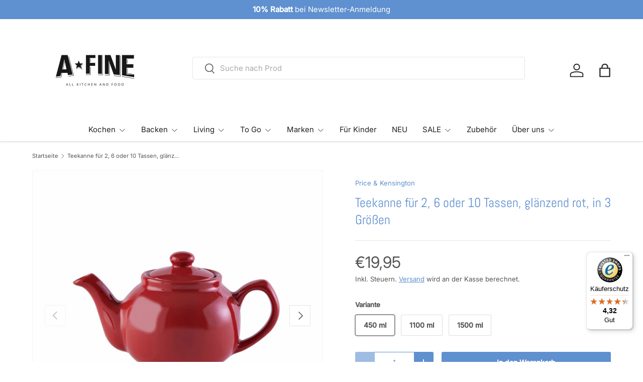

--- FILE ---
content_type: text/html; charset=utf-8
request_url: https://www.a-fine.de/products/teekanne-glanzend-rot
body_size: 27569
content:
<!doctype html>
<html class="no-js" lang="de" dir="ltr">
<head><meta charset="utf-8">
<meta name="viewport" content="width=device-width,initial-scale=1">
<title>Teekanne für 2, 6 oder 10 Tassen, glänzend rot, in 3 Größen &ndash; A-fine</title><link rel="canonical" href="https://www.a-fine.de/products/teekanne-glanzend-rot"><link rel="icon" href="//www.a-fine.de/cdn/shop/files/favicon_59fb32b6-b1ce-44dd-9cb2-71471380aaf6.jpg?crop=center&height=48&v=1653166058&width=48" type="image/jpg">
  <link rel="apple-touch-icon" href="//www.a-fine.de/cdn/shop/files/favicon_59fb32b6-b1ce-44dd-9cb2-71471380aaf6.jpg?crop=center&height=180&v=1653166058&width=180"><meta name="description" content="Tee genießen mit der formschönen und besonders stilvollen Teekanne von Price &amp;amp; Kensington - klassisch und modern zugleich. Voller Charme und Charakter lässt diese Teekanne Ihren Tisch im besonderen Flair erstrahlen. So wird das Tee aufgießen und Trinken besonders stilvoll - klassischer Stil kombiniert mit altbewähr"><meta property="og:site_name" content="A-fine">
<meta property="og:url" content="https://www.a-fine.de/products/teekanne-glanzend-rot">
<meta property="og:title" content="Teekanne für 2, 6 oder 10 Tassen, glänzend rot, in 3 Größen">
<meta property="og:type" content="product">
<meta property="og:description" content="Tee genießen mit der formschönen und besonders stilvollen Teekanne von Price &amp;amp; Kensington - klassisch und modern zugleich. Voller Charme und Charakter lässt diese Teekanne Ihren Tisch im besonderen Flair erstrahlen. So wird das Tee aufgießen und Trinken besonders stilvoll - klassischer Stil kombiniert mit altbewähr"><meta property="og:image" content="http://www.a-fine.de/cdn/shop/products/5010853158921.MAIN.jpg?crop=center&height=1200&v=1568805549&width=1200">
  <meta property="og:image:secure_url" content="https://www.a-fine.de/cdn/shop/products/5010853158921.MAIN.jpg?crop=center&height=1200&v=1568805549&width=1200">
  <meta property="og:image:width" content="1500">
  <meta property="og:image:height" content="1500"><meta property="og:price:amount" content="19,95">
  <meta property="og:price:currency" content="EUR"><meta name="twitter:card" content="summary_large_image">
<meta name="twitter:title" content="Teekanne für 2, 6 oder 10 Tassen, glänzend rot, in 3 Größen">
<meta name="twitter:description" content="Tee genießen mit der formschönen und besonders stilvollen Teekanne von Price &amp;amp; Kensington - klassisch und modern zugleich. Voller Charme und Charakter lässt diese Teekanne Ihren Tisch im besonderen Flair erstrahlen. So wird das Tee aufgießen und Trinken besonders stilvoll - klassischer Stil kombiniert mit altbewähr">
<link rel="preload" href="//www.a-fine.de/cdn/shop/t/16/assets/main.css?v=105982328972476625381736261476" as="style"><style data-shopify>
@font-face {
  font-family: Inter;
  font-weight: 400;
  font-style: normal;
  font-display: swap;
  src: url("//www.a-fine.de/cdn/fonts/inter/inter_n4.b2a3f24c19b4de56e8871f609e73ca7f6d2e2bb9.woff2") format("woff2"),
       url("//www.a-fine.de/cdn/fonts/inter/inter_n4.af8052d517e0c9ffac7b814872cecc27ae1fa132.woff") format("woff");
}
@font-face {
  font-family: Inter;
  font-weight: 500;
  font-style: normal;
  font-display: swap;
  src: url("//www.a-fine.de/cdn/fonts/inter/inter_n5.d7101d5e168594dd06f56f290dd759fba5431d97.woff2") format("woff2"),
       url("//www.a-fine.de/cdn/fonts/inter/inter_n5.5332a76bbd27da00474c136abb1ca3cbbf259068.woff") format("woff");
}
@font-face {
  font-family: Inter;
  font-weight: 400;
  font-style: italic;
  font-display: swap;
  src: url("//www.a-fine.de/cdn/fonts/inter/inter_i4.feae1981dda792ab80d117249d9c7e0f1017e5b3.woff2") format("woff2"),
       url("//www.a-fine.de/cdn/fonts/inter/inter_i4.62773b7113d5e5f02c71486623cf828884c85c6e.woff") format("woff");
}
@font-face {
  font-family: Inter;
  font-weight: 500;
  font-style: italic;
  font-display: swap;
  src: url("//www.a-fine.de/cdn/fonts/inter/inter_i5.4474f48e6ab2b1e01aa2b6d942dd27fa24f2d99f.woff2") format("woff2"),
       url("//www.a-fine.de/cdn/fonts/inter/inter_i5.493dbd6ee8e49f4ad722ebb68d92f201af2c2f56.woff") format("woff");
}
@font-face {
  font-family: Abel;
  font-weight: 400;
  font-style: normal;
  font-display: swap;
  src: url("//www.a-fine.de/cdn/fonts/abel/abel_n4.0254805ccf79872a96d53996a984f2b9039f9995.woff2") format("woff2"),
       url("//www.a-fine.de/cdn/fonts/abel/abel_n4.635ebaebd760542724b79271de73bae7c2091173.woff") format("woff");
}
@font-face {
  font-family: Inter;
  font-weight: 400;
  font-style: normal;
  font-display: swap;
  src: url("//www.a-fine.de/cdn/fonts/inter/inter_n4.b2a3f24c19b4de56e8871f609e73ca7f6d2e2bb9.woff2") format("woff2"),
       url("//www.a-fine.de/cdn/fonts/inter/inter_n4.af8052d517e0c9ffac7b814872cecc27ae1fa132.woff") format("woff");
}
:root {
      --bg-color: 255 255 255 / 1.0;
      --bg-color-og: 255 255 255 / 1.0;
      --heading-color: 95 144 207;
      --text-color: 85 85 85;
      --text-color-og: 85 85 85;
      --scrollbar-color: 85 85 85;
      --link-color: 95 144 207;
      --link-color-og: 95 144 207;
      --star-color: 255 228 0;
      --sale-price-color: 210 0 20;--swatch-border-color-default: 221 221 221;
        --swatch-border-color-active: 170 170 170;
        --swatch-card-size: 24px;
        --swatch-variant-picker-size: 64px;--color-scheme-1-bg: 0 0 0 / 0.0;
      --color-scheme-1-grad: ;
      --color-scheme-1-heading: 95 144 207;
      --color-scheme-1-text: 32 32 32;
      --color-scheme-1-btn-bg: 246 247 247;
      --color-scheme-1-btn-text: 255 255 255;
      --color-scheme-1-btn-bg-hover: 255 255 255;--color-scheme-2-bg: 95 144 207 / 1.0;
      --color-scheme-2-grad: ;
      --color-scheme-2-heading: 255 255 255;
      --color-scheme-2-text: 255 255 255;
      --color-scheme-2-btn-bg: 236 240 244;
      --color-scheme-2-btn-text: 255 255 255;
      --color-scheme-2-btn-bg-hover: 249 250 252;--color-scheme-3-bg: 51 51 51 / 1.0;
      --color-scheme-3-grad: ;
      --color-scheme-3-heading: 255 255 255;
      --color-scheme-3-text: 255 255 255;
      --color-scheme-3-btn-bg: 51 51 51;
      --color-scheme-3-btn-text: 255 255 255;
      --color-scheme-3-btn-bg-hover: 90 90 90;

      --drawer-bg-color: 255 255 255 / 1.0;
      --drawer-text-color: 85 85 85;

      --panel-bg-color: 246 247 247 / 1.0;
      --panel-heading-color: 51 51 51;
      --panel-text-color: 85 85 85;

      --in-stock-text-color: 44 126 63;
      --low-stock-text-color: 210 134 26;
      --very-low-stock-text-color: 210 0 20;
      --no-stock-text-color: 119 119 119;
      --no-stock-backordered-text-color: 119 119 119;

      --error-bg-color: 252 237 238;
      --error-text-color: 180 12 28;
      --success-bg-color: 232 246 234;
      --success-text-color: 44 126 63;
      --info-bg-color: 228 237 250;
      --info-text-color: 26 102 210;

      --heading-font-family: Abel, sans-serif;
      --heading-font-style: normal;
      --heading-font-weight: 400;
      --heading-scale-start: 4;
      --heading-letter-spacing: 0.0em;

      --navigation-font-family: Inter, sans-serif;
      --navigation-font-style: normal;
      --navigation-font-weight: 400;
      --navigation-letter-spacing: 0.0em;--heading-text-transform: none;
--subheading-text-transform: none;
      --body-font-family: Inter, sans-serif;
      --body-font-style: normal;
      --body-font-weight: 400;
      --body-font-size: 15;
      --body-font-size-px: 15px;
      --body-letter-spacing: 0.0em;

      --section-gap: 32;
      --heading-gap: calc(8 * var(--space-unit));--heading-gap: calc(6 * var(--space-unit));--grid-column-gap: 20px;
      --product-card-gap: 20px;--btn-bg-color: 95 144 207;
      --btn-bg-hover-color: 131 169 218;
      --btn-text-color: 255 255 255;
      --btn-bg-color-og: 95 144 207;
      --btn-text-color-og: 255 255 255;
      --btn-alt-bg-color: 255 255 255;
      --btn-alt-bg-alpha: 1.0;
      --btn-alt-text-color: 95 144 207;
      --btn-border-width: 1px;
      --btn-padding-y: 12px;
      --btn-text-size: 0.92em;

      
      --btn-border-radius: 3px;
      

      --btn-lg-border-radius: 50%;
      --btn-icon-border-radius: 50%;
      --input-with-btn-inner-radius: var(--btn-border-radius);

      --input-bg-color: 255 255 255 / 1.0;
      --input-text-color: 85 85 85;
      --input-border-width: 1px;
      --input-border-radius: 2px;
      --textarea-border-radius: 2px;
      --input-border-radius: 3px;
      --input-bg-color-diff-3: #f7f7f7;
      --input-bg-color-diff-6: #f0f0f0;

      --modal-border-radius: 0px;
      --modal-overlay-color: 0 0 0;
      --modal-overlay-opacity: 0.4;
      --drawer-border-radius: 0px;
      --overlay-border-radius: 4px;--sale-label-bg-color: 213 47 90;
      --sale-label-text-color: 255 255 255;--sold-out-label-bg-color: 85 85 85;
      --sold-out-label-text-color: 255 255 255;--new-label-bg-color: 33 43 54;
      --new-label-text-color: 255 255 255;--preorder-label-bg-color: 0 126 18;
      --preorder-label-text-color: 255 255 255;

      --page-width: 1320px;
      --gutter-sm: 20px;
      --gutter-md: 48px;
      --gutter-lg: 64px;

      --payment-terms-bg-color: #ffffff;

      --coll-card-bg-color: #F9F9F9;
      --coll-card-border-color: #E1E1E1;

      --card-bg-color: 249 249 249;
      --card-text-color: 85 85 85;
      --card-border-color: #E1E1E1;--blend-bg-color: #fefefe;

      --reading-width: 48em;
        --cart-savings-color: 255 0 0
      
    }@media (max-width: 769px) {
      :root {
        --reading-width: 36em;
      }
    }
  </style><link rel="stylesheet" href="//www.a-fine.de/cdn/shop/t/16/assets/main.css?v=105982328972476625381736261476">
  <script src="//www.a-fine.de/cdn/shop/t/16/assets/main.js?v=115199770592962559851736261476" defer="defer"></script><link rel="preload" href="//www.a-fine.de/cdn/fonts/inter/inter_n4.b2a3f24c19b4de56e8871f609e73ca7f6d2e2bb9.woff2" as="font" type="font/woff2" crossorigin fetchpriority="high"><link rel="preload" href="//www.a-fine.de/cdn/fonts/abel/abel_n4.0254805ccf79872a96d53996a984f2b9039f9995.woff2" as="font" type="font/woff2" crossorigin fetchpriority="high"><script>window.performance && window.performance.mark && window.performance.mark('shopify.content_for_header.start');</script><meta name="google-site-verification" content="jjSXfoOJs-43CaN1HL5Y_lMm-cm40uLADL_wezHgA8I">
<meta id="shopify-digital-wallet" name="shopify-digital-wallet" content="/2118778926/digital_wallets/dialog">
<meta name="shopify-checkout-api-token" content="2dcdf92c23ddfa40ddd6d53dd1d9f227">
<meta id="in-context-paypal-metadata" data-shop-id="2118778926" data-venmo-supported="false" data-environment="production" data-locale="de_DE" data-paypal-v4="true" data-currency="EUR">
<link rel="alternate" type="application/json+oembed" href="https://www.a-fine.de/products/teekanne-glanzend-rot.oembed">
<script async="async" src="/checkouts/internal/preloads.js?locale=de-DE"></script>
<script id="shopify-features" type="application/json">{"accessToken":"2dcdf92c23ddfa40ddd6d53dd1d9f227","betas":["rich-media-storefront-analytics"],"domain":"www.a-fine.de","predictiveSearch":true,"shopId":2118778926,"locale":"de"}</script>
<script>var Shopify = Shopify || {};
Shopify.shop = "afineshop.myshopify.com";
Shopify.locale = "de";
Shopify.currency = {"active":"EUR","rate":"1.0"};
Shopify.country = "DE";
Shopify.theme = {"name":"Aktualisierte Kopie von Canopy 11\/24","id":177451860234,"schema_name":"Canopy","schema_version":"6.3.2","theme_store_id":732,"role":"main"};
Shopify.theme.handle = "null";
Shopify.theme.style = {"id":null,"handle":null};
Shopify.cdnHost = "www.a-fine.de/cdn";
Shopify.routes = Shopify.routes || {};
Shopify.routes.root = "/";</script>
<script type="module">!function(o){(o.Shopify=o.Shopify||{}).modules=!0}(window);</script>
<script>!function(o){function n(){var o=[];function n(){o.push(Array.prototype.slice.apply(arguments))}return n.q=o,n}var t=o.Shopify=o.Shopify||{};t.loadFeatures=n(),t.autoloadFeatures=n()}(window);</script>
<script id="shop-js-analytics" type="application/json">{"pageType":"product"}</script>
<script defer="defer" async type="module" src="//www.a-fine.de/cdn/shopifycloud/shop-js/modules/v2/client.init-shop-cart-sync_BH0MO3MH.de.esm.js"></script>
<script defer="defer" async type="module" src="//www.a-fine.de/cdn/shopifycloud/shop-js/modules/v2/chunk.common_BErAfWaM.esm.js"></script>
<script defer="defer" async type="module" src="//www.a-fine.de/cdn/shopifycloud/shop-js/modules/v2/chunk.modal_DqzNaksh.esm.js"></script>
<script type="module">
  await import("//www.a-fine.de/cdn/shopifycloud/shop-js/modules/v2/client.init-shop-cart-sync_BH0MO3MH.de.esm.js");
await import("//www.a-fine.de/cdn/shopifycloud/shop-js/modules/v2/chunk.common_BErAfWaM.esm.js");
await import("//www.a-fine.de/cdn/shopifycloud/shop-js/modules/v2/chunk.modal_DqzNaksh.esm.js");

  window.Shopify.SignInWithShop?.initShopCartSync?.({"fedCMEnabled":true,"windoidEnabled":true});

</script>
<script>(function() {
  var isLoaded = false;
  function asyncLoad() {
    if (isLoaded) return;
    isLoaded = true;
    var urls = ["https:\/\/tseish-app.connect.trustedshops.com\/esc.js?apiBaseUrl=aHR0cHM6Ly90c2Vpc2gtYXBwLmNvbm5lY3QudHJ1c3RlZHNob3BzLmNvbQ==\u0026instanceId=YWZpbmVzaG9wLm15c2hvcGlmeS5jb20=\u0026shop=afineshop.myshopify.com"];
    for (var i = 0; i < urls.length; i++) {
      var s = document.createElement('script');
      s.type = 'text/javascript';
      s.async = true;
      s.src = urls[i];
      var x = document.getElementsByTagName('script')[0];
      x.parentNode.insertBefore(s, x);
    }
  };
  if(window.attachEvent) {
    window.attachEvent('onload', asyncLoad);
  } else {
    window.addEventListener('load', asyncLoad, false);
  }
})();</script>
<script id="__st">var __st={"a":2118778926,"offset":3600,"reqid":"c6ebb94f-d618-4e12-b1f7-0edb0d66e769-1770146677","pageurl":"www.a-fine.de\/products\/teekanne-glanzend-rot","u":"8ecd9a80b51b","p":"product","rtyp":"product","rid":4100213375022};</script>
<script>window.ShopifyPaypalV4VisibilityTracking = true;</script>
<script id="captcha-bootstrap">!function(){'use strict';const t='contact',e='account',n='new_comment',o=[[t,t],['blogs',n],['comments',n],[t,'customer']],c=[[e,'customer_login'],[e,'guest_login'],[e,'recover_customer_password'],[e,'create_customer']],r=t=>t.map((([t,e])=>`form[action*='/${t}']:not([data-nocaptcha='true']) input[name='form_type'][value='${e}']`)).join(','),a=t=>()=>t?[...document.querySelectorAll(t)].map((t=>t.form)):[];function s(){const t=[...o],e=r(t);return a(e)}const i='password',u='form_key',d=['recaptcha-v3-token','g-recaptcha-response','h-captcha-response',i],f=()=>{try{return window.sessionStorage}catch{return}},m='__shopify_v',_=t=>t.elements[u];function p(t,e,n=!1){try{const o=window.sessionStorage,c=JSON.parse(o.getItem(e)),{data:r}=function(t){const{data:e,action:n}=t;return t[m]||n?{data:e,action:n}:{data:t,action:n}}(c);for(const[e,n]of Object.entries(r))t.elements[e]&&(t.elements[e].value=n);n&&o.removeItem(e)}catch(o){console.error('form repopulation failed',{error:o})}}const l='form_type',E='cptcha';function T(t){t.dataset[E]=!0}const w=window,h=w.document,L='Shopify',v='ce_forms',y='captcha';let A=!1;((t,e)=>{const n=(g='f06e6c50-85a8-45c8-87d0-21a2b65856fe',I='https://cdn.shopify.com/shopifycloud/storefront-forms-hcaptcha/ce_storefront_forms_captcha_hcaptcha.v1.5.2.iife.js',D={infoText:'Durch hCaptcha geschützt',privacyText:'Datenschutz',termsText:'Allgemeine Geschäftsbedingungen'},(t,e,n)=>{const o=w[L][v],c=o.bindForm;if(c)return c(t,g,e,D).then(n);var r;o.q.push([[t,g,e,D],n]),r=I,A||(h.body.append(Object.assign(h.createElement('script'),{id:'captcha-provider',async:!0,src:r})),A=!0)});var g,I,D;w[L]=w[L]||{},w[L][v]=w[L][v]||{},w[L][v].q=[],w[L][y]=w[L][y]||{},w[L][y].protect=function(t,e){n(t,void 0,e),T(t)},Object.freeze(w[L][y]),function(t,e,n,w,h,L){const[v,y,A,g]=function(t,e,n){const i=e?o:[],u=t?c:[],d=[...i,...u],f=r(d),m=r(i),_=r(d.filter((([t,e])=>n.includes(e))));return[a(f),a(m),a(_),s()]}(w,h,L),I=t=>{const e=t.target;return e instanceof HTMLFormElement?e:e&&e.form},D=t=>v().includes(t);t.addEventListener('submit',(t=>{const e=I(t);if(!e)return;const n=D(e)&&!e.dataset.hcaptchaBound&&!e.dataset.recaptchaBound,o=_(e),c=g().includes(e)&&(!o||!o.value);(n||c)&&t.preventDefault(),c&&!n&&(function(t){try{if(!f())return;!function(t){const e=f();if(!e)return;const n=_(t);if(!n)return;const o=n.value;o&&e.removeItem(o)}(t);const e=Array.from(Array(32),(()=>Math.random().toString(36)[2])).join('');!function(t,e){_(t)||t.append(Object.assign(document.createElement('input'),{type:'hidden',name:u})),t.elements[u].value=e}(t,e),function(t,e){const n=f();if(!n)return;const o=[...t.querySelectorAll(`input[type='${i}']`)].map((({name:t})=>t)),c=[...d,...o],r={};for(const[a,s]of new FormData(t).entries())c.includes(a)||(r[a]=s);n.setItem(e,JSON.stringify({[m]:1,action:t.action,data:r}))}(t,e)}catch(e){console.error('failed to persist form',e)}}(e),e.submit())}));const S=(t,e)=>{t&&!t.dataset[E]&&(n(t,e.some((e=>e===t))),T(t))};for(const o of['focusin','change'])t.addEventListener(o,(t=>{const e=I(t);D(e)&&S(e,y())}));const B=e.get('form_key'),M=e.get(l),P=B&&M;t.addEventListener('DOMContentLoaded',(()=>{const t=y();if(P)for(const e of t)e.elements[l].value===M&&p(e,B);[...new Set([...A(),...v().filter((t=>'true'===t.dataset.shopifyCaptcha))])].forEach((e=>S(e,t)))}))}(h,new URLSearchParams(w.location.search),n,t,e,['guest_login'])})(!0,!0)}();</script>
<script integrity="sha256-4kQ18oKyAcykRKYeNunJcIwy7WH5gtpwJnB7kiuLZ1E=" data-source-attribution="shopify.loadfeatures" defer="defer" src="//www.a-fine.de/cdn/shopifycloud/storefront/assets/storefront/load_feature-a0a9edcb.js" crossorigin="anonymous"></script>
<script data-source-attribution="shopify.dynamic_checkout.dynamic.init">var Shopify=Shopify||{};Shopify.PaymentButton=Shopify.PaymentButton||{isStorefrontPortableWallets:!0,init:function(){window.Shopify.PaymentButton.init=function(){};var t=document.createElement("script");t.src="https://www.a-fine.de/cdn/shopifycloud/portable-wallets/latest/portable-wallets.de.js",t.type="module",document.head.appendChild(t)}};
</script>
<script data-source-attribution="shopify.dynamic_checkout.buyer_consent">
  function portableWalletsHideBuyerConsent(e){var t=document.getElementById("shopify-buyer-consent"),n=document.getElementById("shopify-subscription-policy-button");t&&n&&(t.classList.add("hidden"),t.setAttribute("aria-hidden","true"),n.removeEventListener("click",e))}function portableWalletsShowBuyerConsent(e){var t=document.getElementById("shopify-buyer-consent"),n=document.getElementById("shopify-subscription-policy-button");t&&n&&(t.classList.remove("hidden"),t.removeAttribute("aria-hidden"),n.addEventListener("click",e))}window.Shopify?.PaymentButton&&(window.Shopify.PaymentButton.hideBuyerConsent=portableWalletsHideBuyerConsent,window.Shopify.PaymentButton.showBuyerConsent=portableWalletsShowBuyerConsent);
</script>
<script data-source-attribution="shopify.dynamic_checkout.cart.bootstrap">document.addEventListener("DOMContentLoaded",(function(){function t(){return document.querySelector("shopify-accelerated-checkout-cart, shopify-accelerated-checkout")}if(t())Shopify.PaymentButton.init();else{new MutationObserver((function(e,n){t()&&(Shopify.PaymentButton.init(),n.disconnect())})).observe(document.body,{childList:!0,subtree:!0})}}));
</script>
<script id='scb4127' type='text/javascript' async='' src='https://www.a-fine.de/cdn/shopifycloud/privacy-banner/storefront-banner.js'></script><link id="shopify-accelerated-checkout-styles" rel="stylesheet" media="screen" href="https://www.a-fine.de/cdn/shopifycloud/portable-wallets/latest/accelerated-checkout-backwards-compat.css" crossorigin="anonymous">
<style id="shopify-accelerated-checkout-cart">
        #shopify-buyer-consent {
  margin-top: 1em;
  display: inline-block;
  width: 100%;
}

#shopify-buyer-consent.hidden {
  display: none;
}

#shopify-subscription-policy-button {
  background: none;
  border: none;
  padding: 0;
  text-decoration: underline;
  font-size: inherit;
  cursor: pointer;
}

#shopify-subscription-policy-button::before {
  box-shadow: none;
}

      </style>
<script id="sections-script" data-sections="header,footer" defer="defer" src="//www.a-fine.de/cdn/shop/t/16/compiled_assets/scripts.js?v=3993"></script>
<script>window.performance && window.performance.mark && window.performance.mark('shopify.content_for_header.end');</script>


  <script>document.documentElement.className = document.documentElement.className.replace('no-js', 'js');</script><!-- CC Custom Head Start --><!-- CC Custom Head End --><link href="https://monorail-edge.shopifysvc.com" rel="dns-prefetch">
<script>(function(){if ("sendBeacon" in navigator && "performance" in window) {try {var session_token_from_headers = performance.getEntriesByType('navigation')[0].serverTiming.find(x => x.name == '_s').description;} catch {var session_token_from_headers = undefined;}var session_cookie_matches = document.cookie.match(/_shopify_s=([^;]*)/);var session_token_from_cookie = session_cookie_matches && session_cookie_matches.length === 2 ? session_cookie_matches[1] : "";var session_token = session_token_from_headers || session_token_from_cookie || "";function handle_abandonment_event(e) {var entries = performance.getEntries().filter(function(entry) {return /monorail-edge.shopifysvc.com/.test(entry.name);});if (!window.abandonment_tracked && entries.length === 0) {window.abandonment_tracked = true;var currentMs = Date.now();var navigation_start = performance.timing.navigationStart;var payload = {shop_id: 2118778926,url: window.location.href,navigation_start,duration: currentMs - navigation_start,session_token,page_type: "product"};window.navigator.sendBeacon("https://monorail-edge.shopifysvc.com/v1/produce", JSON.stringify({schema_id: "online_store_buyer_site_abandonment/1.1",payload: payload,metadata: {event_created_at_ms: currentMs,event_sent_at_ms: currentMs}}));}}window.addEventListener('pagehide', handle_abandonment_event);}}());</script>
<script id="web-pixels-manager-setup">(function e(e,d,r,n,o){if(void 0===o&&(o={}),!Boolean(null===(a=null===(i=window.Shopify)||void 0===i?void 0:i.analytics)||void 0===a?void 0:a.replayQueue)){var i,a;window.Shopify=window.Shopify||{};var t=window.Shopify;t.analytics=t.analytics||{};var s=t.analytics;s.replayQueue=[],s.publish=function(e,d,r){return s.replayQueue.push([e,d,r]),!0};try{self.performance.mark("wpm:start")}catch(e){}var l=function(){var e={modern:/Edge?\/(1{2}[4-9]|1[2-9]\d|[2-9]\d{2}|\d{4,})\.\d+(\.\d+|)|Firefox\/(1{2}[4-9]|1[2-9]\d|[2-9]\d{2}|\d{4,})\.\d+(\.\d+|)|Chrom(ium|e)\/(9{2}|\d{3,})\.\d+(\.\d+|)|(Maci|X1{2}).+ Version\/(15\.\d+|(1[6-9]|[2-9]\d|\d{3,})\.\d+)([,.]\d+|)( \(\w+\)|)( Mobile\/\w+|) Safari\/|Chrome.+OPR\/(9{2}|\d{3,})\.\d+\.\d+|(CPU[ +]OS|iPhone[ +]OS|CPU[ +]iPhone|CPU IPhone OS|CPU iPad OS)[ +]+(15[._]\d+|(1[6-9]|[2-9]\d|\d{3,})[._]\d+)([._]\d+|)|Android:?[ /-](13[3-9]|1[4-9]\d|[2-9]\d{2}|\d{4,})(\.\d+|)(\.\d+|)|Android.+Firefox\/(13[5-9]|1[4-9]\d|[2-9]\d{2}|\d{4,})\.\d+(\.\d+|)|Android.+Chrom(ium|e)\/(13[3-9]|1[4-9]\d|[2-9]\d{2}|\d{4,})\.\d+(\.\d+|)|SamsungBrowser\/([2-9]\d|\d{3,})\.\d+/,legacy:/Edge?\/(1[6-9]|[2-9]\d|\d{3,})\.\d+(\.\d+|)|Firefox\/(5[4-9]|[6-9]\d|\d{3,})\.\d+(\.\d+|)|Chrom(ium|e)\/(5[1-9]|[6-9]\d|\d{3,})\.\d+(\.\d+|)([\d.]+$|.*Safari\/(?![\d.]+ Edge\/[\d.]+$))|(Maci|X1{2}).+ Version\/(10\.\d+|(1[1-9]|[2-9]\d|\d{3,})\.\d+)([,.]\d+|)( \(\w+\)|)( Mobile\/\w+|) Safari\/|Chrome.+OPR\/(3[89]|[4-9]\d|\d{3,})\.\d+\.\d+|(CPU[ +]OS|iPhone[ +]OS|CPU[ +]iPhone|CPU IPhone OS|CPU iPad OS)[ +]+(10[._]\d+|(1[1-9]|[2-9]\d|\d{3,})[._]\d+)([._]\d+|)|Android:?[ /-](13[3-9]|1[4-9]\d|[2-9]\d{2}|\d{4,})(\.\d+|)(\.\d+|)|Mobile Safari.+OPR\/([89]\d|\d{3,})\.\d+\.\d+|Android.+Firefox\/(13[5-9]|1[4-9]\d|[2-9]\d{2}|\d{4,})\.\d+(\.\d+|)|Android.+Chrom(ium|e)\/(13[3-9]|1[4-9]\d|[2-9]\d{2}|\d{4,})\.\d+(\.\d+|)|Android.+(UC? ?Browser|UCWEB|U3)[ /]?(15\.([5-9]|\d{2,})|(1[6-9]|[2-9]\d|\d{3,})\.\d+)\.\d+|SamsungBrowser\/(5\.\d+|([6-9]|\d{2,})\.\d+)|Android.+MQ{2}Browser\/(14(\.(9|\d{2,})|)|(1[5-9]|[2-9]\d|\d{3,})(\.\d+|))(\.\d+|)|K[Aa][Ii]OS\/(3\.\d+|([4-9]|\d{2,})\.\d+)(\.\d+|)/},d=e.modern,r=e.legacy,n=navigator.userAgent;return n.match(d)?"modern":n.match(r)?"legacy":"unknown"}(),u="modern"===l?"modern":"legacy",c=(null!=n?n:{modern:"",legacy:""})[u],f=function(e){return[e.baseUrl,"/wpm","/b",e.hashVersion,"modern"===e.buildTarget?"m":"l",".js"].join("")}({baseUrl:d,hashVersion:r,buildTarget:u}),m=function(e){var d=e.version,r=e.bundleTarget,n=e.surface,o=e.pageUrl,i=e.monorailEndpoint;return{emit:function(e){var a=e.status,t=e.errorMsg,s=(new Date).getTime(),l=JSON.stringify({metadata:{event_sent_at_ms:s},events:[{schema_id:"web_pixels_manager_load/3.1",payload:{version:d,bundle_target:r,page_url:o,status:a,surface:n,error_msg:t},metadata:{event_created_at_ms:s}}]});if(!i)return console&&console.warn&&console.warn("[Web Pixels Manager] No Monorail endpoint provided, skipping logging."),!1;try{return self.navigator.sendBeacon.bind(self.navigator)(i,l)}catch(e){}var u=new XMLHttpRequest;try{return u.open("POST",i,!0),u.setRequestHeader("Content-Type","text/plain"),u.send(l),!0}catch(e){return console&&console.warn&&console.warn("[Web Pixels Manager] Got an unhandled error while logging to Monorail."),!1}}}}({version:r,bundleTarget:l,surface:e.surface,pageUrl:self.location.href,monorailEndpoint:e.monorailEndpoint});try{o.browserTarget=l,function(e){var d=e.src,r=e.async,n=void 0===r||r,o=e.onload,i=e.onerror,a=e.sri,t=e.scriptDataAttributes,s=void 0===t?{}:t,l=document.createElement("script"),u=document.querySelector("head"),c=document.querySelector("body");if(l.async=n,l.src=d,a&&(l.integrity=a,l.crossOrigin="anonymous"),s)for(var f in s)if(Object.prototype.hasOwnProperty.call(s,f))try{l.dataset[f]=s[f]}catch(e){}if(o&&l.addEventListener("load",o),i&&l.addEventListener("error",i),u)u.appendChild(l);else{if(!c)throw new Error("Did not find a head or body element to append the script");c.appendChild(l)}}({src:f,async:!0,onload:function(){if(!function(){var e,d;return Boolean(null===(d=null===(e=window.Shopify)||void 0===e?void 0:e.analytics)||void 0===d?void 0:d.initialized)}()){var d=window.webPixelsManager.init(e)||void 0;if(d){var r=window.Shopify.analytics;r.replayQueue.forEach((function(e){var r=e[0],n=e[1],o=e[2];d.publishCustomEvent(r,n,o)})),r.replayQueue=[],r.publish=d.publishCustomEvent,r.visitor=d.visitor,r.initialized=!0}}},onerror:function(){return m.emit({status:"failed",errorMsg:"".concat(f," has failed to load")})},sri:function(e){var d=/^sha384-[A-Za-z0-9+/=]+$/;return"string"==typeof e&&d.test(e)}(c)?c:"",scriptDataAttributes:o}),m.emit({status:"loading"})}catch(e){m.emit({status:"failed",errorMsg:(null==e?void 0:e.message)||"Unknown error"})}}})({shopId: 2118778926,storefrontBaseUrl: "https://www.a-fine.de",extensionsBaseUrl: "https://extensions.shopifycdn.com/cdn/shopifycloud/web-pixels-manager",monorailEndpoint: "https://monorail-edge.shopifysvc.com/unstable/produce_batch",surface: "storefront-renderer",enabledBetaFlags: ["2dca8a86"],webPixelsConfigList: [{"id":"3098935562","configuration":"{\"config\":\"{\\\"google_tag_ids\\\":[\\\"G-Z1EKN9EXFX\\\",\\\"AW-17705839078\\\",\\\"GT-NMDMLGBQ\\\"],\\\"target_country\\\":\\\"ZZ\\\",\\\"gtag_events\\\":[{\\\"type\\\":\\\"begin_checkout\\\",\\\"action_label\\\":[\\\"G-Z1EKN9EXFX\\\",\\\"AW-17705839078\\\/OkS4CKvbq7obEObT5vpB\\\"]},{\\\"type\\\":\\\"search\\\",\\\"action_label\\\":[\\\"G-Z1EKN9EXFX\\\",\\\"AW-17705839078\\\/ORaOCLfbq7obEObT5vpB\\\"]},{\\\"type\\\":\\\"view_item\\\",\\\"action_label\\\":[\\\"G-Z1EKN9EXFX\\\",\\\"AW-17705839078\\\/XIWgCLTbq7obEObT5vpB\\\",\\\"MC-2W9JTS32TF\\\"]},{\\\"type\\\":\\\"purchase\\\",\\\"action_label\\\":[\\\"G-Z1EKN9EXFX\\\",\\\"AW-17705839078\\\/gPshCKjbq7obEObT5vpB\\\",\\\"MC-2W9JTS32TF\\\"]},{\\\"type\\\":\\\"page_view\\\",\\\"action_label\\\":[\\\"G-Z1EKN9EXFX\\\",\\\"AW-17705839078\\\/XM3qCLHbq7obEObT5vpB\\\",\\\"MC-2W9JTS32TF\\\"]},{\\\"type\\\":\\\"add_payment_info\\\",\\\"action_label\\\":[\\\"G-Z1EKN9EXFX\\\",\\\"AW-17705839078\\\/sdrKCLrbq7obEObT5vpB\\\"]},{\\\"type\\\":\\\"add_to_cart\\\",\\\"action_label\\\":[\\\"G-Z1EKN9EXFX\\\",\\\"AW-17705839078\\\/F52BCK7bq7obEObT5vpB\\\"]}],\\\"enable_monitoring_mode\\\":false}\"}","eventPayloadVersion":"v1","runtimeContext":"OPEN","scriptVersion":"b2a88bafab3e21179ed38636efcd8a93","type":"APP","apiClientId":1780363,"privacyPurposes":[],"dataSharingAdjustments":{"protectedCustomerApprovalScopes":["read_customer_address","read_customer_email","read_customer_name","read_customer_personal_data","read_customer_phone"]}},{"id":"shopify-app-pixel","configuration":"{}","eventPayloadVersion":"v1","runtimeContext":"STRICT","scriptVersion":"0450","apiClientId":"shopify-pixel","type":"APP","privacyPurposes":["ANALYTICS","MARKETING"]},{"id":"shopify-custom-pixel","eventPayloadVersion":"v1","runtimeContext":"LAX","scriptVersion":"0450","apiClientId":"shopify-pixel","type":"CUSTOM","privacyPurposes":["ANALYTICS","MARKETING"]}],isMerchantRequest: false,initData: {"shop":{"name":"A-fine","paymentSettings":{"currencyCode":"EUR"},"myshopifyDomain":"afineshop.myshopify.com","countryCode":"DE","storefrontUrl":"https:\/\/www.a-fine.de"},"customer":null,"cart":null,"checkout":null,"productVariants":[{"price":{"amount":19.95,"currencyCode":"EUR"},"product":{"title":"Teekanne für 2, 6 oder 10 Tassen, glänzend rot, in 3 Größen","vendor":"Price \u0026 Kensington","id":"4100213375022","untranslatedTitle":"Teekanne für 2, 6 oder 10 Tassen, glänzend rot, in 3 Größen","url":"\/products\/teekanne-glanzend-rot","type":"4260293170002"},"id":"43779203301642","image":{"src":"\/\/www.a-fine.de\/cdn\/shop\/products\/5010853158921.MAIN.jpg?v=1568805549"},"sku":"0056.752","title":"450 ml","untranslatedTitle":"450 ml"},{"price":{"amount":32.95,"currencyCode":"EUR"},"product":{"title":"Teekanne für 2, 6 oder 10 Tassen, glänzend rot, in 3 Größen","vendor":"Price \u0026 Kensington","id":"4100213375022","untranslatedTitle":"Teekanne für 2, 6 oder 10 Tassen, glänzend rot, in 3 Größen","url":"\/products\/teekanne-glanzend-rot","type":"4260293170002"},"id":"43779207364874","image":{"src":"\/\/www.a-fine.de\/cdn\/shop\/products\/5010853158938.MAIN.jpg?v=1568805602"},"sku":"0056.760","title":"1100 ml","untranslatedTitle":"1100 ml"},{"price":{"amount":39.95,"currencyCode":"EUR"},"product":{"title":"Teekanne für 2, 6 oder 10 Tassen, glänzend rot, in 3 Größen","vendor":"Price \u0026 Kensington","id":"4100213375022","untranslatedTitle":"Teekanne für 2, 6 oder 10 Tassen, glänzend rot, in 3 Größen","url":"\/products\/teekanne-glanzend-rot","type":"4260293170002"},"id":"30192195502126","image":{"src":"\/\/www.a-fine.de\/cdn\/shop\/products\/5010853161358.MAIN.jpg?v=1568805784"},"sku":"0056.766","title":"1500 ml","untranslatedTitle":"1500 ml"}],"purchasingCompany":null},},"https://www.a-fine.de/cdn","3918e4e0wbf3ac3cepc5707306mb02b36c6",{"modern":"","legacy":""},{"shopId":"2118778926","storefrontBaseUrl":"https:\/\/www.a-fine.de","extensionBaseUrl":"https:\/\/extensions.shopifycdn.com\/cdn\/shopifycloud\/web-pixels-manager","surface":"storefront-renderer","enabledBetaFlags":"[\"2dca8a86\"]","isMerchantRequest":"false","hashVersion":"3918e4e0wbf3ac3cepc5707306mb02b36c6","publish":"custom","events":"[[\"page_viewed\",{}],[\"product_viewed\",{\"productVariant\":{\"price\":{\"amount\":19.95,\"currencyCode\":\"EUR\"},\"product\":{\"title\":\"Teekanne für 2, 6 oder 10 Tassen, glänzend rot, in 3 Größen\",\"vendor\":\"Price \u0026 Kensington\",\"id\":\"4100213375022\",\"untranslatedTitle\":\"Teekanne für 2, 6 oder 10 Tassen, glänzend rot, in 3 Größen\",\"url\":\"\/products\/teekanne-glanzend-rot\",\"type\":\"4260293170002\"},\"id\":\"43779203301642\",\"image\":{\"src\":\"\/\/www.a-fine.de\/cdn\/shop\/products\/5010853158921.MAIN.jpg?v=1568805549\"},\"sku\":\"0056.752\",\"title\":\"450 ml\",\"untranslatedTitle\":\"450 ml\"}}]]"});</script><script>
  window.ShopifyAnalytics = window.ShopifyAnalytics || {};
  window.ShopifyAnalytics.meta = window.ShopifyAnalytics.meta || {};
  window.ShopifyAnalytics.meta.currency = 'EUR';
  var meta = {"product":{"id":4100213375022,"gid":"gid:\/\/shopify\/Product\/4100213375022","vendor":"Price \u0026 Kensington","type":"4260293170002","handle":"teekanne-glanzend-rot","variants":[{"id":43779203301642,"price":1995,"name":"Teekanne für 2, 6 oder 10 Tassen, glänzend rot, in 3 Größen - 450 ml","public_title":"450 ml","sku":"0056.752"},{"id":43779207364874,"price":3295,"name":"Teekanne für 2, 6 oder 10 Tassen, glänzend rot, in 3 Größen - 1100 ml","public_title":"1100 ml","sku":"0056.760"},{"id":30192195502126,"price":3995,"name":"Teekanne für 2, 6 oder 10 Tassen, glänzend rot, in 3 Größen - 1500 ml","public_title":"1500 ml","sku":"0056.766"}],"remote":false},"page":{"pageType":"product","resourceType":"product","resourceId":4100213375022,"requestId":"c6ebb94f-d618-4e12-b1f7-0edb0d66e769-1770146677"}};
  for (var attr in meta) {
    window.ShopifyAnalytics.meta[attr] = meta[attr];
  }
</script>
<script class="analytics">
  (function () {
    var customDocumentWrite = function(content) {
      var jquery = null;

      if (window.jQuery) {
        jquery = window.jQuery;
      } else if (window.Checkout && window.Checkout.$) {
        jquery = window.Checkout.$;
      }

      if (jquery) {
        jquery('body').append(content);
      }
    };

    var hasLoggedConversion = function(token) {
      if (token) {
        return document.cookie.indexOf('loggedConversion=' + token) !== -1;
      }
      return false;
    }

    var setCookieIfConversion = function(token) {
      if (token) {
        var twoMonthsFromNow = new Date(Date.now());
        twoMonthsFromNow.setMonth(twoMonthsFromNow.getMonth() + 2);

        document.cookie = 'loggedConversion=' + token + '; expires=' + twoMonthsFromNow;
      }
    }

    var trekkie = window.ShopifyAnalytics.lib = window.trekkie = window.trekkie || [];
    if (trekkie.integrations) {
      return;
    }
    trekkie.methods = [
      'identify',
      'page',
      'ready',
      'track',
      'trackForm',
      'trackLink'
    ];
    trekkie.factory = function(method) {
      return function() {
        var args = Array.prototype.slice.call(arguments);
        args.unshift(method);
        trekkie.push(args);
        return trekkie;
      };
    };
    for (var i = 0; i < trekkie.methods.length; i++) {
      var key = trekkie.methods[i];
      trekkie[key] = trekkie.factory(key);
    }
    trekkie.load = function(config) {
      trekkie.config = config || {};
      trekkie.config.initialDocumentCookie = document.cookie;
      var first = document.getElementsByTagName('script')[0];
      var script = document.createElement('script');
      script.type = 'text/javascript';
      script.onerror = function(e) {
        var scriptFallback = document.createElement('script');
        scriptFallback.type = 'text/javascript';
        scriptFallback.onerror = function(error) {
                var Monorail = {
      produce: function produce(monorailDomain, schemaId, payload) {
        var currentMs = new Date().getTime();
        var event = {
          schema_id: schemaId,
          payload: payload,
          metadata: {
            event_created_at_ms: currentMs,
            event_sent_at_ms: currentMs
          }
        };
        return Monorail.sendRequest("https://" + monorailDomain + "/v1/produce", JSON.stringify(event));
      },
      sendRequest: function sendRequest(endpointUrl, payload) {
        // Try the sendBeacon API
        if (window && window.navigator && typeof window.navigator.sendBeacon === 'function' && typeof window.Blob === 'function' && !Monorail.isIos12()) {
          var blobData = new window.Blob([payload], {
            type: 'text/plain'
          });

          if (window.navigator.sendBeacon(endpointUrl, blobData)) {
            return true;
          } // sendBeacon was not successful

        } // XHR beacon

        var xhr = new XMLHttpRequest();

        try {
          xhr.open('POST', endpointUrl);
          xhr.setRequestHeader('Content-Type', 'text/plain');
          xhr.send(payload);
        } catch (e) {
          console.log(e);
        }

        return false;
      },
      isIos12: function isIos12() {
        return window.navigator.userAgent.lastIndexOf('iPhone; CPU iPhone OS 12_') !== -1 || window.navigator.userAgent.lastIndexOf('iPad; CPU OS 12_') !== -1;
      }
    };
    Monorail.produce('monorail-edge.shopifysvc.com',
      'trekkie_storefront_load_errors/1.1',
      {shop_id: 2118778926,
      theme_id: 177451860234,
      app_name: "storefront",
      context_url: window.location.href,
      source_url: "//www.a-fine.de/cdn/s/trekkie.storefront.b37867e0a413f1c9ade9179965a3871208e6387b.min.js"});

        };
        scriptFallback.async = true;
        scriptFallback.src = '//www.a-fine.de/cdn/s/trekkie.storefront.b37867e0a413f1c9ade9179965a3871208e6387b.min.js';
        first.parentNode.insertBefore(scriptFallback, first);
      };
      script.async = true;
      script.src = '//www.a-fine.de/cdn/s/trekkie.storefront.b37867e0a413f1c9ade9179965a3871208e6387b.min.js';
      first.parentNode.insertBefore(script, first);
    };
    trekkie.load(
      {"Trekkie":{"appName":"storefront","development":false,"defaultAttributes":{"shopId":2118778926,"isMerchantRequest":null,"themeId":177451860234,"themeCityHash":"5834746478342972753","contentLanguage":"de","currency":"EUR","eventMetadataId":"000a3669-0cee-45d0-930a-8d42f8f12137"},"isServerSideCookieWritingEnabled":true,"monorailRegion":"shop_domain","enabledBetaFlags":["65f19447","b5387b81"]},"Session Attribution":{},"S2S":{"facebookCapiEnabled":false,"source":"trekkie-storefront-renderer","apiClientId":580111}}
    );

    var loaded = false;
    trekkie.ready(function() {
      if (loaded) return;
      loaded = true;

      window.ShopifyAnalytics.lib = window.trekkie;

      var originalDocumentWrite = document.write;
      document.write = customDocumentWrite;
      try { window.ShopifyAnalytics.merchantGoogleAnalytics.call(this); } catch(error) {};
      document.write = originalDocumentWrite;

      window.ShopifyAnalytics.lib.page(null,{"pageType":"product","resourceType":"product","resourceId":4100213375022,"requestId":"c6ebb94f-d618-4e12-b1f7-0edb0d66e769-1770146677","shopifyEmitted":true});

      var match = window.location.pathname.match(/checkouts\/(.+)\/(thank_you|post_purchase)/)
      var token = match? match[1]: undefined;
      if (!hasLoggedConversion(token)) {
        setCookieIfConversion(token);
        window.ShopifyAnalytics.lib.track("Viewed Product",{"currency":"EUR","variantId":43779203301642,"productId":4100213375022,"productGid":"gid:\/\/shopify\/Product\/4100213375022","name":"Teekanne für 2, 6 oder 10 Tassen, glänzend rot, in 3 Größen - 450 ml","price":"19.95","sku":"0056.752","brand":"Price \u0026 Kensington","variant":"450 ml","category":"4260293170002","nonInteraction":true,"remote":false},undefined,undefined,{"shopifyEmitted":true});
      window.ShopifyAnalytics.lib.track("monorail:\/\/trekkie_storefront_viewed_product\/1.1",{"currency":"EUR","variantId":43779203301642,"productId":4100213375022,"productGid":"gid:\/\/shopify\/Product\/4100213375022","name":"Teekanne für 2, 6 oder 10 Tassen, glänzend rot, in 3 Größen - 450 ml","price":"19.95","sku":"0056.752","brand":"Price \u0026 Kensington","variant":"450 ml","category":"4260293170002","nonInteraction":true,"remote":false,"referer":"https:\/\/www.a-fine.de\/products\/teekanne-glanzend-rot"});
      }
    });


        var eventsListenerScript = document.createElement('script');
        eventsListenerScript.async = true;
        eventsListenerScript.src = "//www.a-fine.de/cdn/shopifycloud/storefront/assets/shop_events_listener-3da45d37.js";
        document.getElementsByTagName('head')[0].appendChild(eventsListenerScript);

})();</script>
  <script>
  if (!window.ga || (window.ga && typeof window.ga !== 'function')) {
    window.ga = function ga() {
      (window.ga.q = window.ga.q || []).push(arguments);
      if (window.Shopify && window.Shopify.analytics && typeof window.Shopify.analytics.publish === 'function') {
        window.Shopify.analytics.publish("ga_stub_called", {}, {sendTo: "google_osp_migration"});
      }
      console.error("Shopify's Google Analytics stub called with:", Array.from(arguments), "\nSee https://help.shopify.com/manual/promoting-marketing/pixels/pixel-migration#google for more information.");
    };
    if (window.Shopify && window.Shopify.analytics && typeof window.Shopify.analytics.publish === 'function') {
      window.Shopify.analytics.publish("ga_stub_initialized", {}, {sendTo: "google_osp_migration"});
    }
  }
</script>
<script
  defer
  src="https://www.a-fine.de/cdn/shopifycloud/perf-kit/shopify-perf-kit-3.1.0.min.js"
  data-application="storefront-renderer"
  data-shop-id="2118778926"
  data-render-region="gcp-us-east1"
  data-page-type="product"
  data-theme-instance-id="177451860234"
  data-theme-name="Canopy"
  data-theme-version="6.3.2"
  data-monorail-region="shop_domain"
  data-resource-timing-sampling-rate="10"
  data-shs="true"
  data-shs-beacon="true"
  data-shs-export-with-fetch="true"
  data-shs-logs-sample-rate="1"
  data-shs-beacon-endpoint="https://www.a-fine.de/api/collect"
></script>
</head>

<body>
  <a class="skip-link btn btn--primary visually-hidden" href="#main-content" data-cc-role="skip">Direkt zum Inhalt</a><!-- BEGIN sections: header-group -->
<div id="shopify-section-sections--24654100037898__announcement" class="shopify-section shopify-section-group-header-group cc-announcement">
<link href="//www.a-fine.de/cdn/shop/t/16/assets/announcement.css?v=136620428896663381241736261476" rel="stylesheet" type="text/css" media="all" />
    <script src="//www.a-fine.de/cdn/shop/t/16/assets/announcement.js?v=123267429028003703111736261476" defer="defer"></script><style data-shopify>.announcement {
        --announcement-text-color: 255 255 255;
        background-color: #5f90cf;
      }</style><announcement-bar class="announcement block text-body-medium" data-slide-delay="7000">
      <div class="container">
        <div class="flex">
          <div class="announcement__col--left announcement__col--align-center announcement__slider" aria-roledescription="carousel" aria-live="off"><div class="announcement__text flex items-center m-0"  aria-roledescription="slide">
                <div class="rte"><p><strong>10% Rabatt</strong> bei Newsletter-Anmeldung</p></div>
              </div><div class="announcement__text flex items-center m-0"  aria-roledescription="slide">
                <div class="rte"><p>Kostenfreier Versand ab 29,95 €.</p></div>
              </div></div>

          </div>
      </div>
    </announcement-bar>
</div><div id="shopify-section-sections--24654100037898__header" class="shopify-section shopify-section-group-header-group cc-header">
<style data-shopify>.header {
  --bg-color: 255 255 255 / 1.0;
  --text-color: 34 34 34;
  --mobile-menu-bg-color: 255 255 255 / 1.0;
  --mobile-menu-text-color: 95 144 207;
  --desktop-menu-bg-color: 255 255 255 / 1.0;
  --desktop-menu-text-color: 34 34 34;
  --nav-bg-color: 255 255 255;
  --nav-text-color: 34 34 34;
  --nav-child-bg-color:  255 255 255;
  --nav-child-text-color: 34 34 34;
  --header-accent-color: 95 144 207;
  --search-bg-color: 255 255 255;
  --search-text-color: 85 85 85;
  
  
  }</style><store-header class="header bg-theme-bg text-theme-text has-motion search-is-collapsed"data-is-sticky="true" data-hide-menu="false"data-is-search-minimised="true"style="--header-transition-speed: 300ms"><header class="header__grid header__grid--left-logo container flex flex-wrap items-center">
    <div class="header__logo header__logo--top-left logo flex js-closes-menu"><a class="logo__link inline-block" href="/"><span class="flex" style="max-width: 250px;">
              <picture><img src="//www.a-fine.de/cdn/shop/files/A-FINE_Logo_59b2660c-a74b-49db-b4e1-fcb094504357.jpg?v=1653169458&amp;width=500" alt="A-fine" srcset="//www.a-fine.de/cdn/shop/files/A-FINE_Logo_59b2660c-a74b-49db-b4e1-fcb094504357.jpg?v=1653169458&amp;width=352 352w, //www.a-fine.de/cdn/shop/files/A-FINE_Logo_59b2660c-a74b-49db-b4e1-fcb094504357.jpg?v=1653169458&amp;width=500 500w" width="500" height="312" loading="eager">
              </picture>
            </span></a></div>
<link rel="stylesheet" href="//www.a-fine.de/cdn/shop/t/16/assets/predictive-search.css?v=48813712353353719891736261476" media="print" onload="this.media='all'">
        <script src="//www.a-fine.de/cdn/shop/t/16/assets/predictive-search.js?v=158424367886238494141736261476" defer="defer"></script>
        <script src="//www.a-fine.de/cdn/shop/t/16/assets/tabs.js?v=135558236254064818051736261477" defer="defer"></script><div class="header__search header__search--collapsible-mob js-search-bar relative js-closes-menu" id="search-bar"><link rel="stylesheet" href="//www.a-fine.de/cdn/shop/t/16/assets/search-suggestions.css?v=50270288864590332791736261477" media="print" onload="this.media='all'"><predictive-search class="block" data-loading-text="Wird geladen..."><form class="search relative" role="search" action="/search" method="get">
    <label class="label visually-hidden" for="header-search">Suchen</label>
    <script src="//www.a-fine.de/cdn/shop/t/16/assets/search-form.js?v=43677551656194261111736261477" defer="defer"></script>
    <search-form class="search__form block">
      <input type="hidden" name="options[prefix]" value="last">
      <input type="search"
             class="search__input w-full input js-search-input"
             id="header-search"
             name="q"
             placeholder="Suche nach Produkten"
             
               data-placeholder-one="Suche nach Produkten"
             
             
               data-placeholder-two="Suche nach Blogeinträgen"
             
             
               data-placeholder-three="Suche nach Kategorien"
             
             data-placeholder-prompts-mob="false"
             
               data-typing-speed="100"
               data-deleting-speed="60"
               data-delay-after-deleting="500"
               data-delay-before-first-delete="2000"
               data-delay-after-word-typed="2400"
             
             role="combobox"
               autocomplete="off"
               aria-autocomplete="list"
               aria-controls="predictive-search-results"
               aria-owns="predictive-search-results"
               aria-haspopup="listbox"
               aria-expanded="false"
               spellcheck="false"><button class="search__submit text-current absolute focus-inset start"><span class="visually-hidden">Suchen</span><svg width="21" height="23" viewBox="0 0 21 23" fill="currentColor" aria-hidden="true" focusable="false" role="presentation" class="icon"><path d="M14.398 14.483 19 19.514l-1.186 1.014-4.59-5.017a8.317 8.317 0 0 1-4.888 1.578C3.732 17.089 0 13.369 0 8.779S3.732.472 8.336.472c4.603 0 8.335 3.72 8.335 8.307a8.265 8.265 0 0 1-2.273 5.704ZM8.336 15.53c3.74 0 6.772-3.022 6.772-6.75 0-3.729-3.031-6.75-6.772-6.75S1.563 5.051 1.563 8.78c0 3.728 3.032 6.75 6.773 6.75Z"/></svg>
</button>
<button type="button" class="search__reset text-current vertical-center absolute focus-inset js-search-reset" hidden>
        <span class="visually-hidden">Reset</span>
        <svg width="24" height="24" viewBox="0 0 24 24" stroke="currentColor" stroke-width="1.5" fill="none" fill-rule="evenodd" stroke-linejoin="round" aria-hidden="true" focusable="false" role="presentation" class="icon"><path d="M5 19 19 5M5 5l14 14"/></svg>
      </button></search-form><div class="js-search-results" tabindex="-1" data-predictive-search></div>
      <span class="js-search-status visually-hidden" role="status" aria-hidden="true"></span></form>
  <div class="overlay fixed top-0 right-0 bottom-0 left-0 js-search-overlay"></div></predictive-search>
      </div><div class="header__icons flex justify-end mis-auto js-closes-menu"><a class="header__icon md:hidden js-show-search" href="/search" aria-controls="search-bar">
            <svg width="21" height="23" viewBox="0 0 21 23" fill="currentColor" aria-hidden="true" focusable="false" role="presentation" class="icon"><path d="M14.398 14.483 19 19.514l-1.186 1.014-4.59-5.017a8.317 8.317 0 0 1-4.888 1.578C3.732 17.089 0 13.369 0 8.779S3.732.472 8.336.472c4.603 0 8.335 3.72 8.335 8.307a8.265 8.265 0 0 1-2.273 5.704ZM8.336 15.53c3.74 0 6.772-3.022 6.772-6.75 0-3.729-3.031-6.75-6.772-6.75S1.563 5.051 1.563 8.78c0 3.728 3.032 6.75 6.773 6.75Z"/></svg>
            <span class="visually-hidden">Suche</span>
          </a><a class="header__icon text-current" href="https://account.a-fine.de?locale=de&region_country=DE">
            <svg width="24" height="24" viewBox="0 0 24 24" fill="currentColor" aria-hidden="true" focusable="false" role="presentation" class="icon"><path d="M12 2a5 5 0 1 1 0 10 5 5 0 0 1 0-10zm0 1.429a3.571 3.571 0 1 0 0 7.142 3.571 3.571 0 0 0 0-7.142zm0 10c2.558 0 5.114.471 7.664 1.411A3.571 3.571 0 0 1 22 18.19v3.096c0 .394-.32.714-.714.714H2.714A.714.714 0 0 1 2 21.286V18.19c0-1.495.933-2.833 2.336-3.35 2.55-.94 5.106-1.411 7.664-1.411zm0 1.428c-2.387 0-4.775.44-7.17 1.324a2.143 2.143 0 0 0-1.401 2.01v2.38H20.57v-2.38c0-.898-.56-1.7-1.401-2.01-2.395-.885-4.783-1.324-7.17-1.324z"/></svg>
            <span class="visually-hidden">Einloggen</span>
          </a><a class="header__icon relative text-current" id="cart-icon" href="/cart" data-no-instant><svg width="24" height="24" viewBox="0 0 24 24" fill="currentColor" aria-hidden="true" focusable="false" role="presentation" class="icon"><path d="M12 2c2.761 0 5 2.089 5 4.667V8h2.2a.79.79 0 0 1 .8.778v12.444a.79.79 0 0 1-.8.778H4.8a.789.789 0 0 1-.8-.778V8.778A.79.79 0 0 1 4.8 8H7V6.667C7 4.09 9.239 2 12 2zm6.4 7.556H5.6v10.888h12.8V9.556zm-6.4-6c-1.84 0-3.333 1.392-3.333 3.11V8h6.666V6.667c0-1.719-1.492-3.111-3.333-3.111z"/></svg><span class="visually-hidden">Einkaufstasche</span><div id="cart-icon-bubble"></div>
      </a>
    </div><main-menu class="main-menu main-menu--left-mob" data-menu-sensitivity="200">
        <details class="main-menu__disclosure has-motion" open>
          <summary class="main-menu__toggle md:hidden">
            <span class="main-menu__toggle-icon" aria-hidden="true"></span>
            <span class="visually-hidden">Menü</span>
          </summary>
          <div class="main-menu__content has-motion justify-center"><nav aria-label="Primär">
              <ul class="main-nav justify-center"><li><details>
                        <summary class="main-nav__item--toggle relative js-nav-hover js-toggle">
                          <a class="main-nav__item main-nav__item--primary main-nav__item-content" href="/collections/kochen-1">
                            Kochen<svg width="24" height="24" viewBox="0 0 24 24" aria-hidden="true" focusable="false" role="presentation" class="icon"><path d="M20 8.5 12.5 16 5 8.5" stroke="currentColor" stroke-width="1.5" fill="none"/></svg>
                          </a>
                        </summary><div class="main-nav__child has-motion">
                          
                            <ul class="child-nav child-nav--dropdown">
                              <li class="md:hidden">
                                <button type="button" class="main-nav__item main-nav__item--back relative js-back">
                                  <div class="main-nav__item-content text-start">
                                    <svg width="24" height="24" viewBox="0 0 24 24" fill="currentColor" aria-hidden="true" focusable="false" role="presentation" class="icon"><path d="m6.797 11.625 8.03-8.03 1.06 1.06-6.97 6.97 6.97 6.97-1.06 1.06z"/></svg> Zurück</div>
                                </button>
                              </li>

                              <li class="md:hidden">
                                <a href="/collections/kochen-1" class="main-nav__item child-nav__item large-text main-nav__item-header">Kochen</a>
                              </li><li><a class="main-nav__item child-nav__item"
                                         href="/collections/einkochglaser-und-flaschen">Einkochen</a></li><li><a class="main-nav__item child-nav__item"
                                         href="/collections/create-make">Create&amp;Make</a></li><li><a class="main-nav__item child-nav__item"
                                         href="/collections/fermentieren">Fermentieren</a></li><li><a class="main-nav__item child-nav__item"
                                         href="/collections/frischhaltedose">Frischhaltedosen</a></li><li><a class="main-nav__item child-nav__item"
                                         href="/collections/hobel-reiben">Hobel &amp; Reiben</a></li><li><a class="main-nav__item child-nav__item"
                                         href="/collections/utensilien">Küchenhelfer</a></li><li><a class="main-nav__item child-nav__item"
                                         href="/collections/koch-servierzangen">Küchenzangen</a></li><li><nav-menu >
                                      <details open>
                                        <summary class="child-nav__item--toggle main-nav__item--toggle relative">
                                          <div class="main-nav__item-content child-nav__collection-image w-full"><a class="child-nav__item main-nav__item main-nav__item-content" href="/collections/messer-1" data-no-instant>Messer<svg width="24" height="24" viewBox="0 0 24 24" aria-hidden="true" focusable="false" role="presentation" class="icon"><path d="M20 8.5 12.5 16 5 8.5" stroke="currentColor" stroke-width="1.5" fill="none"/></svg>
                                            </a>
                                          </div>
                                        </summary>

                                        <div class="disclosure__panel has-motion"><ul class="main-nav__grandchild has-motion  " role="list"><li><a class="grandchild-nav__item main-nav__item" href="/collections/keramikmesser">Keramikmesser</a>
                                              </li><li><a class="grandchild-nav__item main-nav__item" href="/collections/edelstahlmesser-1">Edelstahlmesser</a>
                                              </li><li><a class="grandchild-nav__item main-nav__item" href="/collections/messerblock">Messerblock</a>
                                              </li><li><a class="grandchild-nav__item main-nav__item" href="/collections/messerscharfer">Messerschärfer</a>
                                              </li><li><a class="grandchild-nav__item main-nav__item" href="/collections/klingenschutz">Klingenschutz</a>
                                              </li><li class="col-start-1 col-end-3">
                                                <a href="/collections/messer-1" class="main-nav__item--go">Gehe zu Messer<svg width="24" height="24" viewBox="0 0 24 24" aria-hidden="true" focusable="false" role="presentation" class="icon"><path d="m9.693 4.5 7.5 7.5-7.5 7.5" stroke="currentColor" stroke-width="1.5" fill="none"/></svg>
                                                </a>
                                              </li></ul>
                                        </div>
                                      </details>
                                    </nav-menu></li><li><a class="main-nav__item child-nav__item"
                                         href="/collections/ofen-und-auflaufformen">Ofen- und Auflaufformen</a></li><li><a class="main-nav__item child-nav__item"
                                         href="/collections/pfannen-topfe">Pfannen &amp; Töpfe</a></li><li><a class="main-nav__item child-nav__item"
                                         href="/collections/salz-pfeffer">Salz &amp; Pfeffer</a></li><li><a class="main-nav__item child-nav__item"
                                         href="/collections/salat-krauter">Salat &amp; Kräuter</a></li><li><a class="main-nav__item child-nav__item"
                                         href="/collections/schaler">Schäler</a></li><li><a class="main-nav__item child-nav__item"
                                         href="/collections/schneidbretter">Schneidbretter</a></li><li><a class="main-nav__item child-nav__item"
                                         href="/collections/asia-food-fur-die-authentisch-asiatische-kuche-zuhause">Worlds Foods</a></li><li><a class="main-nav__item child-nav__item"
                                         href="/collections/wurzen">Würzen</a></li></ul></div>
                      </details></li><li><details>
                        <summary class="main-nav__item--toggle relative js-nav-hover js-toggle">
                          <a class="main-nav__item main-nav__item--primary main-nav__item-content" href="/collections/backen1">
                            Backen<svg width="24" height="24" viewBox="0 0 24 24" aria-hidden="true" focusable="false" role="presentation" class="icon"><path d="M20 8.5 12.5 16 5 8.5" stroke="currentColor" stroke-width="1.5" fill="none"/></svg>
                          </a>
                        </summary><div class="main-nav__child has-motion">
                          
                            <ul class="child-nav child-nav--dropdown">
                              <li class="md:hidden">
                                <button type="button" class="main-nav__item main-nav__item--back relative js-back">
                                  <div class="main-nav__item-content text-start">
                                    <svg width="24" height="24" viewBox="0 0 24 24" fill="currentColor" aria-hidden="true" focusable="false" role="presentation" class="icon"><path d="m6.797 11.625 8.03-8.03 1.06 1.06-6.97 6.97 6.97 6.97-1.06 1.06z"/></svg> Zurück</div>
                                </button>
                              </li>

                              <li class="md:hidden">
                                <a href="/collections/backen1" class="main-nav__item child-nav__item large-text main-nav__item-header">Backen</a>
                              </li><li><a class="main-nav__item child-nav__item"
                                         href="/collections/create-make">Create &amp; Make</a></li><li><a class="main-nav__item child-nav__item"
                                         href="/collections/messbehalter-und-becher">Messbehälter</a></li><li><a class="main-nav__item child-nav__item"
                                         href="/collections/ruhrschusseln">Rührschüsseln</a></li><li><a class="main-nav__item child-nav__item"
                                         href="/collections/utensilien">Backutensilien</a></li></ul></div>
                      </details></li><li><details>
                        <summary class="main-nav__item--toggle relative js-nav-hover js-toggle">
                          <a class="main-nav__item main-nav__item--primary main-nav__item-content" href="/collections/zu-tisch">
                            Living<svg width="24" height="24" viewBox="0 0 24 24" aria-hidden="true" focusable="false" role="presentation" class="icon"><path d="M20 8.5 12.5 16 5 8.5" stroke="currentColor" stroke-width="1.5" fill="none"/></svg>
                          </a>
                        </summary><div class="main-nav__child has-motion">
                          
                            <ul class="child-nav child-nav--dropdown">
                              <li class="md:hidden">
                                <button type="button" class="main-nav__item main-nav__item--back relative js-back">
                                  <div class="main-nav__item-content text-start">
                                    <svg width="24" height="24" viewBox="0 0 24 24" fill="currentColor" aria-hidden="true" focusable="false" role="presentation" class="icon"><path d="m6.797 11.625 8.03-8.03 1.06 1.06-6.97 6.97 6.97 6.97-1.06 1.06z"/></svg> Zurück</div>
                                </button>
                              </li>

                              <li class="md:hidden">
                                <a href="/collections/zu-tisch" class="main-nav__item child-nav__item large-text main-nav__item-header">Living</a>
                              </li><li><nav-menu >
                                      <details open>
                                        <summary class="child-nav__item--toggle main-nav__item--toggle relative">
                                          <div class="main-nav__item-content child-nav__collection-image w-full"><a class="child-nav__item main-nav__item main-nav__item-content" href="/collections/aufbewahrung" data-no-instant>Aufbewahren<svg width="24" height="24" viewBox="0 0 24 24" aria-hidden="true" focusable="false" role="presentation" class="icon"><path d="M20 8.5 12.5 16 5 8.5" stroke="currentColor" stroke-width="1.5" fill="none"/></svg>
                                            </a>
                                          </div>
                                        </summary>

                                        <div class="disclosure__panel has-motion"><ul class="main-nav__grandchild has-motion  " role="list"><li><a class="grandchild-nav__item main-nav__item" href="/collections/kompostbehalter-fur-kompostierbare-kuchenabfalle-geruchsneutral">Küchenkomposter</a>
                                              </li><li><a class="grandchild-nav__item main-nav__item" href="/collections/aufbewahrung">Vorratsbehälter</a>
                                              </li><li class="col-start-1 col-end-3">
                                                <a href="/collections/aufbewahrung" class="main-nav__item--go">Gehe zu Aufbewahren<svg width="24" height="24" viewBox="0 0 24 24" aria-hidden="true" focusable="false" role="presentation" class="icon"><path d="m9.693 4.5 7.5 7.5-7.5 7.5" stroke="currentColor" stroke-width="1.5" fill="none"/></svg>
                                                </a>
                                              </li></ul>
                                        </div>
                                      </details>
                                    </nav-menu></li><li><nav-menu >
                                      <details open>
                                        <summary class="child-nav__item--toggle main-nav__item--toggle relative">
                                          <div class="main-nav__item-content child-nav__collection-image w-full"><a class="child-nav__item main-nav__item main-nav__item-content" href="/collections/getrankespender" data-no-instant>Getränke<svg width="24" height="24" viewBox="0 0 24 24" aria-hidden="true" focusable="false" role="presentation" class="icon"><path d="M20 8.5 12.5 16 5 8.5" stroke="currentColor" stroke-width="1.5" fill="none"/></svg>
                                            </a>
                                          </div>
                                        </summary>

                                        <div class="disclosure__panel has-motion"><ul class="main-nav__grandchild has-motion  " role="list"><li><a class="grandchild-nav__item main-nav__item" href="/collections/aktiv-kohle-filter">Aktivkohlefilter</a>
                                              </li><li><a class="grandchild-nav__item main-nav__item" href="/collections/getrankespender">Getränkespender</a>
                                              </li><li><a class="grandchild-nav__item main-nav__item" href="/collections/kaffee-espresso">Kaffee &amp; Espresso</a>
                                              </li><li><a class="grandchild-nav__item main-nav__item" href="/collections/teekanne">Teekannen</a>
                                              </li><li><a class="grandchild-nav__item main-nav__item" href="/collections/tassen">Tassen</a>
                                              </li><li><a class="grandchild-nav__item main-nav__item" href="/collections/wasserflaschen-und-karaffen">Wasserkaraffen</a>
                                              </li><li><a class="grandchild-nav__item main-nav__item" href="/collections/untersetzer">Untersetzer</a>
                                              </li><li class="col-start-1 col-end-3">
                                                <a href="/collections/getrankespender" class="main-nav__item--go">Gehe zu Getränke<svg width="24" height="24" viewBox="0 0 24 24" aria-hidden="true" focusable="false" role="presentation" class="icon"><path d="m9.693 4.5 7.5 7.5-7.5 7.5" stroke="currentColor" stroke-width="1.5" fill="none"/></svg>
                                                </a>
                                              </li></ul>
                                        </div>
                                      </details>
                                    </nav-menu></li><li><nav-menu >
                                      <details open>
                                        <summary class="child-nav__item--toggle main-nav__item--toggle relative">
                                          <div class="main-nav__item-content child-nav__collection-image w-full"><a class="child-nav__item main-nav__item main-nav__item-content" href="/collections/zu-tisch" data-no-instant>Gedeckter Tisch<svg width="24" height="24" viewBox="0 0 24 24" aria-hidden="true" focusable="false" role="presentation" class="icon"><path d="M20 8.5 12.5 16 5 8.5" stroke="currentColor" stroke-width="1.5" fill="none"/></svg>
                                            </a>
                                          </div>
                                        </summary>

                                        <div class="disclosure__panel has-motion"><ul class="main-nav__grandchild has-motion  " role="list"><li><a class="grandchild-nav__item main-nav__item" href="/collections/besteck-1">Besteck</a>
                                              </li><li><a class="grandchild-nav__item main-nav__item" href="/collections/geschirr-teller-schalen-tassen-und-mehr">Geschirr</a>
                                              </li><li><a class="grandchild-nav__item main-nav__item" href="/collections/platzsets">Platzsets</a>
                                              </li><li><a class="grandchild-nav__item main-nav__item" href="/collections/servietten-hochwertige-baumwoll-servietten-von-der-rolle-wasch-und-recyclebar">Servietten</a>
                                              </li><li><a class="grandchild-nav__item main-nav__item" href="/collections/wendetablett">Platzsets</a>
                                              </li><li class="col-start-1 col-end-3">
                                                <a href="/collections/zu-tisch" class="main-nav__item--go">Gehe zu Gedeckter Tisch<svg width="24" height="24" viewBox="0 0 24 24" aria-hidden="true" focusable="false" role="presentation" class="icon"><path d="m9.693 4.5 7.5 7.5-7.5 7.5" stroke="currentColor" stroke-width="1.5" fill="none"/></svg>
                                                </a>
                                              </li></ul>
                                        </div>
                                      </details>
                                    </nav-menu></li><li><a class="main-nav__item child-nav__item"
                                         href="/collections/office">Büro</a></li><li><a class="main-nav__item child-nav__item"
                                         href="/collections/seifenschaumspender-kostengunstig-und-nachhaltig">Seifenspender</a></li></ul></div>
                      </details></li><li><details>
                        <summary class="main-nav__item--toggle relative js-nav-hover js-toggle">
                          <a class="main-nav__item main-nav__item--primary main-nav__item-content" href="/collections/to-go-produkte">
                            To Go<svg width="24" height="24" viewBox="0 0 24 24" aria-hidden="true" focusable="false" role="presentation" class="icon"><path d="M20 8.5 12.5 16 5 8.5" stroke="currentColor" stroke-width="1.5" fill="none"/></svg>
                          </a>
                        </summary><div class="main-nav__child has-motion">
                          
                            <ul class="child-nav child-nav--dropdown">
                              <li class="md:hidden">
                                <button type="button" class="main-nav__item main-nav__item--back relative js-back">
                                  <div class="main-nav__item-content text-start">
                                    <svg width="24" height="24" viewBox="0 0 24 24" fill="currentColor" aria-hidden="true" focusable="false" role="presentation" class="icon"><path d="m6.797 11.625 8.03-8.03 1.06 1.06-6.97 6.97 6.97 6.97-1.06 1.06z"/></svg> Zurück</div>
                                </button>
                              </li>

                              <li class="md:hidden">
                                <a href="/collections/to-go-produkte" class="main-nav__item child-nav__item large-text main-nav__item-header">To Go</a>
                              </li><li><a class="main-nav__item child-nav__item"
                                         href="/collections/lunch-to-go">Lunch- &amp; Brotdosen</a></li><li><a class="main-nav__item child-nav__item"
                                         href="/collections/trinkflaschen-2">Trink- &amp; Isolierflaschen</a></li><li><a class="main-nav__item child-nav__item"
                                         href="/collections/thermobecher">Coffee-To-Go</a></li><li><a class="main-nav__item child-nav__item"
                                         href="/collections/taschen">Taschen &amp; Beutel</a></li></ul></div>
                      </details></li><li><details>
                        <summary class="main-nav__item--toggle relative js-nav-hover js-toggle">
                          <a class="main-nav__item main-nav__item--primary main-nav__item-content" href="/collections">
                            Marken<svg width="24" height="24" viewBox="0 0 24 24" aria-hidden="true" focusable="false" role="presentation" class="icon"><path d="M20 8.5 12.5 16 5 8.5" stroke="currentColor" stroke-width="1.5" fill="none"/></svg>
                          </a>
                        </summary><div class="main-nav__child has-motion">
                          
                            <ul class="child-nav child-nav--dropdown">
                              <li class="md:hidden">
                                <button type="button" class="main-nav__item main-nav__item--back relative js-back">
                                  <div class="main-nav__item-content text-start">
                                    <svg width="24" height="24" viewBox="0 0 24 24" fill="currentColor" aria-hidden="true" focusable="false" role="presentation" class="icon"><path d="m6.797 11.625 8.03-8.03 1.06 1.06-6.97 6.97 6.97 6.97-1.06 1.06z"/></svg> Zurück</div>
                                </button>
                              </li>

                              <li class="md:hidden">
                                <a href="/collections" class="main-nav__item child-nav__item large-text main-nav__item-header">Marken</a>
                              </li><li><a class="main-nav__item child-nav__item"
                                         href="/collections/aladdin">Aladdin</a></li><li><a class="main-nav__item child-nav__item"
                                         href="/collections/black-blum">Black + Blum</a></li><li><a class="main-nav__item child-nav__item"
                                         href="/collections/berard">Bérard</a></li><li><a class="main-nav__item child-nav__item"
                                         href="/collections/corelle">Corelle</a></li><li><a class="main-nav__item child-nav__item"
                                         href="/collections/cuisipro">Cuisipro</a></li><li><a class="main-nav__item child-nav__item"
                                         href="/collections/dreamfarm">Dreamfarm</a></li><li><a class="main-nav__item child-nav__item"
                                         href="/collections/freeform">Freeform</a></li><li><a class="main-nav__item child-nav__item"
                                         href="/collections/gnali-zani">Gnali &amp; Zani</a></li><li><a class="main-nav__item child-nav__item"
                                         href="/collections/honeyware">Honeyware</a></li><li><a class="main-nav__item child-nav__item"
                                         href="/collections/kilner">Kilner</a></li><li><a class="main-nav__item child-nav__item"
                                         href="/collections/kyocera">Kyocera</a></li><li><a class="main-nav__item child-nav__item"
                                         href="/collections/mason-cash">Mason Cash</a></li><li><a class="main-nav__item child-nav__item"
                                         href="/collections/price-kensington">Price &amp; Kensington</a></li><li><a class="main-nav__item child-nav__item"
                                         href="/collections/profino">Profino</a></li><li><a class="main-nav__item child-nav__item"
                                         href="/collections/typhoon">Typhoon</a></li><li><a class="main-nav__item child-nav__item"
                                         href="/collections/viners">Viners</a></li><li><a class="main-nav__item child-nav__item"
                                         href="/collections/teakhaus">Teakhaus</a></li></ul></div>
                      </details></li><li><a class="main-nav__item main-nav__item--primary" href="/collections/kids">Für Kinder</a></li><li><a class="main-nav__item main-nav__item--primary" href="/collections/neu">NEU</a></li><li><details>
                        <summary class="main-nav__item--toggle relative js-nav-hover js-toggle">
                          <a class="main-nav__item main-nav__item--primary main-nav__item-content" href="/collections/sale">
                            SALE<svg width="24" height="24" viewBox="0 0 24 24" aria-hidden="true" focusable="false" role="presentation" class="icon"><path d="M20 8.5 12.5 16 5 8.5" stroke="currentColor" stroke-width="1.5" fill="none"/></svg>
                          </a>
                        </summary><div class="main-nav__child has-motion">
                          
                            <ul class="child-nav child-nav--dropdown">
                              <li class="md:hidden">
                                <button type="button" class="main-nav__item main-nav__item--back relative js-back">
                                  <div class="main-nav__item-content text-start">
                                    <svg width="24" height="24" viewBox="0 0 24 24" fill="currentColor" aria-hidden="true" focusable="false" role="presentation" class="icon"><path d="m6.797 11.625 8.03-8.03 1.06 1.06-6.97 6.97 6.97 6.97-1.06 1.06z"/></svg> Zurück</div>
                                </button>
                              </li>

                              <li class="md:hidden">
                                <a href="/collections/sale" class="main-nav__item child-nav__item large-text main-nav__item-header">SALE</a>
                              </li><li><a class="main-nav__item child-nav__item"
                                         href="/collections/sale">SALE</a></li><li><a class="main-nav__item child-nav__item"
                                         href="/collections/warehouse">Warehouse</a></li><li><a class="main-nav__item child-nav__item"
                                         href="/collections/cole-mason">Cole &amp; Mason</a></li><li><a class="main-nav__item child-nav__item"
                                         href="/collections/jamie-oliver">Jamie Oliver</a></li><li><a class="main-nav__item child-nav__item"
                                         href="/collections/kitchen-grips">Kitchen Grips</a></li><li><a class="main-nav__item child-nav__item"
                                         href="/collections/my-drap">MyDrap &amp; DayDrap</a></li><li><a class="main-nav__item child-nav__item"
                                         href="/collections/zyliss">Zyliss</a></li></ul></div>
                      </details></li><li><a class="main-nav__item main-nav__item--primary" href="/collections/ersatzteile-und-zubehor">Zubehör</a></li><li><details>
                        <summary class="main-nav__item--toggle relative js-nav-hover js-toggle">
                          <a class="main-nav__item main-nav__item--primary main-nav__item-content" href="/pages/uber-uns">
                            Über uns<svg width="24" height="24" viewBox="0 0 24 24" aria-hidden="true" focusable="false" role="presentation" class="icon"><path d="M20 8.5 12.5 16 5 8.5" stroke="currentColor" stroke-width="1.5" fill="none"/></svg>
                          </a>
                        </summary><div class="main-nav__child has-motion">
                          
                            <ul class="child-nav child-nav--dropdown">
                              <li class="md:hidden">
                                <button type="button" class="main-nav__item main-nav__item--back relative js-back">
                                  <div class="main-nav__item-content text-start">
                                    <svg width="24" height="24" viewBox="0 0 24 24" fill="currentColor" aria-hidden="true" focusable="false" role="presentation" class="icon"><path d="m6.797 11.625 8.03-8.03 1.06 1.06-6.97 6.97 6.97 6.97-1.06 1.06z"/></svg> Zurück</div>
                                </button>
                              </li>

                              <li class="md:hidden">
                                <a href="/pages/uber-uns" class="main-nav__item child-nav__item large-text main-nav__item-header">Über uns</a>
                              </li><li><a class="main-nav__item child-nav__item"
                                         href="/collections">Unsere Marken</a></li><li><a class="main-nav__item child-nav__item"
                                         href="/blogs/rezepte">Rezeptideen</a></li><li><a class="main-nav__item child-nav__item"
                                         href="/pages/faq">Service und FAQ</a></li><li><a class="main-nav__item child-nav__item"
                                         href="/pages/uber-uns">Über uns</a></li></ul></div>
                      </details></li></ul>
            </nav></div>
        </details>
      </main-menu></header>
</store-header>

<script type="application/ld+json">
  {
    "@context": "http://schema.org",
    "@type": "Organization",
    "name": "A-fine",
      "logo": "https:\/\/www.a-fine.de\/cdn\/shop\/files\/A-FINE_Logo_59b2660c-a74b-49db-b4e1-fcb094504357.jpg?v=1653169458\u0026width=1890",
    
    "sameAs": [
      
"https:\/\/www.facebook.com\/AFineGmbH\/","https:\/\/www.instagram.com\/afine_gmbh\/"
    ],
    "url": "https:\/\/www.a-fine.de"
  }
</script>


</div>
<!-- END sections: header-group --><main id="main-content"><div class="container container--breadcrumbs  product-breadcrumbs"><script type="application/ld+json">
    {
      "@context": "https://schema.org",
      "@type": "BreadcrumbList",
      "itemListElement": [
        {
          "@type": "ListItem",
          "position": 1,
          "name": "Startseite",
          "item": "https:\/\/www.a-fine.de\/"
        },{
            "@type": "ListItem",
            "position": 2,
            "name": "Teekanne für 2, 6 oder 10 Tassen, glänzend rot, in 3 Größen",
            "item": "https:\/\/www.a-fine.de\/products\/teekanne-glanzend-rot"
          }]
    }
  </script>
<nav class="breadcrumbs flex justify-between w-full" aria-label="Semmelbrösel">
    <ol class="breadcrumbs-list flex has-ltr-icon">
      <li class="flex items-center">
        <a class="breadcrumbs-list__link" href="/">Startseite</a> <svg width="24" height="24" viewBox="0 0 24 24" aria-hidden="true" focusable="false" role="presentation" class="icon"><path d="m9.693 4.5 7.5 7.5-7.5 7.5" stroke="currentColor" stroke-width="1.5" fill="none"/></svg>
      </li><li class="flex items-center">
          <a class="breadcrumbs-list__link" href="/products/teekanne-glanzend-rot" aria-current="page">Teekanne für 2, 6 oder 10 Tassen, glänzend rot, in 3 Größen</a>
        </li></ol></nav>

      </div><div id="shopify-section-template--24654103937290__main" class="shopify-section cc-main-product product-main"><link href="//www.a-fine.de/cdn/shop/t/16/assets/product.css?v=1711416009437223451736261477" rel="stylesheet" type="text/css" media="all" />
<link href="//www.a-fine.de/cdn/shop/t/16/assets/product-page.css?v=155890363757398537351736261477" rel="stylesheet" type="text/css" media="all" />
<script src="//www.a-fine.de/cdn/shop/t/16/assets/product-message.js?v=109559992369320503431736261477" defer="defer"></script>
  <link href="//www.a-fine.de/cdn/shop/t/16/assets/product-message.css?v=62261147502425900281736261477" rel="stylesheet" type="text/css" media="all" />
<link rel="stylesheet" href="//www.a-fine.de/cdn/shop/t/16/assets/media-gallery.css?v=79709584873435049341736261476"><script src="//www.a-fine.de/cdn/shop/t/16/assets/product-form.js?v=117197166312263173401736261476" defer="defer"></script><style data-shopify>.media-gallery__main .media-xr-button { display: none; }
    .active .media-xr-button:not([data-shopify-xr-hidden]) { display: block; }</style><div class="container">
  <div class="product js-product" data-section="template--24654103937290__main">
    <div id="product-media" class="product-media product-media--slider sticky__scroll"
         data-sticky-height-elems=".cc-main-product .product-info"><script src="//www.a-fine.de/cdn/shop/t/16/assets/sticky-scroll-direction.js?v=32758325870558658521736261477" defer="defer"></script>
      <sticky-scroll-direction data-min-sticky-size="md">
        <div class="sticky-scroll"><script src="//www.a-fine.de/cdn/shop/t/16/assets/media-gallery.js?v=6664112506539219001736261476" defer="defer"></script><media-gallery
    class="media-gallery"
    role="region"
    
    data-layout="slider"
      
        data-zoom-trigger="hover"
      

    
    aria-label="Galerie-Viewer"
    style="--gallery-bg-color:#f4f4f4;--gallery-border-color:rgba(0,0,0,0);">
  <div class="media-gallery__status visually-hidden" role="status"></div>

  <div class="media-gallery__viewer relative">
    <ul class="media-viewer flex" id="gallery-viewer" role="list" tabindex="0"><li class="media-viewer__item is-current-variant" data-media-id="100446732334" data-media-type="image"><div class="media relative image-blend" style="padding-top: 100%;"><a href="//www.a-fine.de/cdn/shop/products/5010853158921.MAIN.jpg?v=1568805549&width=1500" class="media--cover media--zoom media--zoom-not-loaded inline-flex overflow-hidden absolute top-0 left-0 w-full h-full js-zoom-link" target="_blank"><picture>
      <source srcset="//www.a-fine.de/cdn/shop/products/5010853158921.MAIN.jpg?v=1568805549&width=690 690w, //www.a-fine.de/cdn/shop/products/5010853158921.MAIN.jpg?v=1568805549&width=800 800w"
              media="(max-width: 600px)"
              width="800"
              height="800"><img srcset="//www.a-fine.de/cdn/shop/products/5010853158921.MAIN.jpg?v=1568805549&width=640 640w, //www.a-fine.de/cdn/shop/products/5010853158921.MAIN.jpg?v=1568805549&width=900 900w, //www.a-fine.de/cdn/shop/products/5010853158921.MAIN.jpg?v=1568805549&width=1214 1214w" sizes="(min-width: 1448px) 800px, (min-width: 1280px) calc(50vw), (min-width: 1024px) calc(50vw), (min-width: 769px) calc(50vw - 64px), (min-width: 600px) calc(100vw - 96px), calc(100vw - 40px)" src="//www.a-fine.de/cdn/shop/products/5010853158921.MAIN.jpg?v=1568805549&width=1214"
         class="product-image img-fit img-fit--contain w-full" loading="eager"
         width="1214"
         height="1214"
         alt="Teekanne für 2, 6 oder 10 Tassen, glänzend rot, in 3 Größen"></picture>
<img class="zoom-image zoom-image--contain top-0 absolute left-0 right-0 pointer-events-none js-zoom-image no-js-hidden"
             alt="Teekanne für 2, 6 oder 10 Tassen, glänzend rot, in 3 Größen"
             src="data:image/svg+xml,%3Csvg%20xmlns='http://www.w3.org/2000/svg'%20viewBox='0%200%201500%201500'%3E%3C/svg%3E" loading="lazy"
             data-src="//www.a-fine.de/cdn/shop/products/5010853158921.MAIN.jpg?v=1568805549&width=1500" width="1500" height="1500"
             data-original-width="1500" data-original-height="1500">
      </a></div>
</li><li class="media-viewer__item" data-media-id="100475502638" data-media-type="image"><div class="media relative image-blend" style="padding-top: 100%;"><a href="//www.a-fine.de/cdn/shop/products/5010853158938.MAIN.jpg?v=1568805602&width=1500" class="media--cover media--zoom media--zoom-not-loaded inline-flex overflow-hidden absolute top-0 left-0 w-full h-full js-zoom-link" target="_blank"><picture>
      <source data-srcset="//www.a-fine.de/cdn/shop/products/5010853158938.MAIN.jpg?v=1568805602&width=690 690w, //www.a-fine.de/cdn/shop/products/5010853158938.MAIN.jpg?v=1568805602&width=800 800w"
              media="(max-width: 600px)"
              width="800"
              height="800"><img data-srcset="//www.a-fine.de/cdn/shop/products/5010853158938.MAIN.jpg?v=1568805602&width=640 640w, //www.a-fine.de/cdn/shop/products/5010853158938.MAIN.jpg?v=1568805602&width=900 900w, //www.a-fine.de/cdn/shop/products/5010853158938.MAIN.jpg?v=1568805602&width=1214 1214w" sizes="(min-width: 1448px) 800px, (min-width: 1280px) calc(50vw), (min-width: 1024px) calc(50vw), (min-width: 769px) calc(50vw - 64px), (min-width: 600px) calc(100vw - 96px), calc(100vw - 40px)" data-src="//www.a-fine.de/cdn/shop/products/5010853158938.MAIN.jpg?v=1568805602&width=1214"
         class="product-image img-fit img-fit--contain w-full no-js-hidden" loading="lazy"
         width="1214"
         height="1214"
         alt="Teekanne für 2, 6 oder 10 Tassen, glänzend rot, in 3 Größen"></picture><noscript>
      <img src="//www.a-fine.de/cdn/shop/products/5010853158938.MAIN.jpg?v=1568805602&width=1214"
           loading="lazy"
           class="product-image img-fit img-fit--contain w-full" width="1214"
           height="1214"
           alt="Teekanne für 2, 6 oder 10 Tassen, glänzend rot, in 3 Größen">
    </noscript>
<img class="zoom-image zoom-image--contain top-0 absolute left-0 right-0 pointer-events-none js-zoom-image no-js-hidden"
             alt="Teekanne für 2, 6 oder 10 Tassen, glänzend rot, in 3 Größen"
             src="data:image/svg+xml,%3Csvg%20xmlns='http://www.w3.org/2000/svg'%20viewBox='0%200%201500%201500'%3E%3C/svg%3E" loading="lazy"
             data-src="//www.a-fine.de/cdn/shop/products/5010853158938.MAIN.jpg?v=1568805602&width=1500" width="1500" height="1500"
             data-original-width="1500" data-original-height="1500">
      </a></div>
</li><li class="media-viewer__item" data-media-id="100494147630" data-media-type="image"><div class="media relative image-blend" style="padding-top: 100%;"><a href="//www.a-fine.de/cdn/shop/products/5010853158938.PT02.jpg?v=1568805633&width=1500" class="media--cover media--zoom media--zoom-not-loaded inline-flex overflow-hidden absolute top-0 left-0 w-full h-full js-zoom-link" target="_blank"><picture>
      <source data-srcset="//www.a-fine.de/cdn/shop/products/5010853158938.PT02.jpg?v=1568805633&width=690 690w, //www.a-fine.de/cdn/shop/products/5010853158938.PT02.jpg?v=1568805633&width=800 800w"
              media="(max-width: 600px)"
              width="800"
              height="800"><img data-srcset="//www.a-fine.de/cdn/shop/products/5010853158938.PT02.jpg?v=1568805633&width=640 640w, //www.a-fine.de/cdn/shop/products/5010853158938.PT02.jpg?v=1568805633&width=900 900w, //www.a-fine.de/cdn/shop/products/5010853158938.PT02.jpg?v=1568805633&width=1214 1214w" sizes="(min-width: 1448px) 800px, (min-width: 1280px) calc(50vw), (min-width: 1024px) calc(50vw), (min-width: 769px) calc(50vw - 64px), (min-width: 600px) calc(100vw - 96px), calc(100vw - 40px)" data-src="//www.a-fine.de/cdn/shop/products/5010853158938.PT02.jpg?v=1568805633&width=1214"
         class="product-image img-fit img-fit--contain w-full no-js-hidden" loading="lazy"
         width="1214"
         height="1214"
         alt="Teekanne für 2, 6 oder 10 Tassen, glänzend rot, in 3 Größen"></picture><noscript>
      <img src="//www.a-fine.de/cdn/shop/products/5010853158938.PT02.jpg?v=1568805633&width=1214"
           loading="lazy"
           class="product-image img-fit img-fit--contain w-full" width="1214"
           height="1214"
           alt="Teekanne für 2, 6 oder 10 Tassen, glänzend rot, in 3 Größen">
    </noscript>
<img class="zoom-image zoom-image--contain top-0 absolute left-0 right-0 pointer-events-none js-zoom-image no-js-hidden"
             alt="Teekanne für 2, 6 oder 10 Tassen, glänzend rot, in 3 Größen"
             src="data:image/svg+xml,%3Csvg%20xmlns='http://www.w3.org/2000/svg'%20viewBox='0%200%201500%201500'%3E%3C/svg%3E" loading="lazy"
             data-src="//www.a-fine.de/cdn/shop/products/5010853158938.PT02.jpg?v=1568805633&width=1500" width="1500" height="1500"
             data-original-width="1500" data-original-height="1500">
      </a></div>
</li><li class="media-viewer__item" data-media-id="100601692206" data-media-type="image"><div class="media relative image-blend" style="padding-top: 100%;"><a href="//www.a-fine.de/cdn/shop/products/5010853161358.MAIN.jpg?v=1568805784&width=1500" class="media--cover media--zoom media--zoom-not-loaded inline-flex overflow-hidden absolute top-0 left-0 w-full h-full js-zoom-link" target="_blank"><picture>
      <source data-srcset="//www.a-fine.de/cdn/shop/products/5010853161358.MAIN.jpg?v=1568805784&width=690 690w, //www.a-fine.de/cdn/shop/products/5010853161358.MAIN.jpg?v=1568805784&width=800 800w"
              media="(max-width: 600px)"
              width="800"
              height="800"><img data-srcset="//www.a-fine.de/cdn/shop/products/5010853161358.MAIN.jpg?v=1568805784&width=640 640w, //www.a-fine.de/cdn/shop/products/5010853161358.MAIN.jpg?v=1568805784&width=900 900w, //www.a-fine.de/cdn/shop/products/5010853161358.MAIN.jpg?v=1568805784&width=1214 1214w" sizes="(min-width: 1448px) 800px, (min-width: 1280px) calc(50vw), (min-width: 1024px) calc(50vw), (min-width: 769px) calc(50vw - 64px), (min-width: 600px) calc(100vw - 96px), calc(100vw - 40px)" data-src="//www.a-fine.de/cdn/shop/products/5010853161358.MAIN.jpg?v=1568805784&width=1214"
         class="product-image img-fit img-fit--contain w-full no-js-hidden" loading="lazy"
         width="1214"
         height="1214"
         alt="Teekanne für 2, 6 oder 10 Tassen, glänzend rot, in 3 Größen"></picture><noscript>
      <img src="//www.a-fine.de/cdn/shop/products/5010853161358.MAIN.jpg?v=1568805784&width=1214"
           loading="lazy"
           class="product-image img-fit img-fit--contain w-full" width="1214"
           height="1214"
           alt="Teekanne für 2, 6 oder 10 Tassen, glänzend rot, in 3 Größen">
    </noscript>
<img class="zoom-image zoom-image--contain top-0 absolute left-0 right-0 pointer-events-none js-zoom-image no-js-hidden"
             alt="Teekanne für 2, 6 oder 10 Tassen, glänzend rot, in 3 Größen"
             src="data:image/svg+xml,%3Csvg%20xmlns='http://www.w3.org/2000/svg'%20viewBox='0%200%201500%201500'%3E%3C/svg%3E" loading="lazy"
             data-src="//www.a-fine.de/cdn/shop/products/5010853161358.MAIN.jpg?v=1568805784&width=1500" width="1500" height="1500"
             data-original-width="1500" data-original-height="1500">
      </a></div>
</li><li class="media-viewer__item" data-media-id="100615913518" data-media-type="image"><div class="media relative image-blend" style="padding-top: 100%;"><a href="//www.a-fine.de/cdn/shop/products/5010853161358.PT02.jpg?v=1568805796&width=1500" class="media--cover media--zoom media--zoom-not-loaded inline-flex overflow-hidden absolute top-0 left-0 w-full h-full js-zoom-link" target="_blank"><picture>
      <source data-srcset="//www.a-fine.de/cdn/shop/products/5010853161358.PT02.jpg?v=1568805796&width=690 690w, //www.a-fine.de/cdn/shop/products/5010853161358.PT02.jpg?v=1568805796&width=800 800w"
              media="(max-width: 600px)"
              width="800"
              height="800"><img data-srcset="//www.a-fine.de/cdn/shop/products/5010853161358.PT02.jpg?v=1568805796&width=640 640w, //www.a-fine.de/cdn/shop/products/5010853161358.PT02.jpg?v=1568805796&width=900 900w, //www.a-fine.de/cdn/shop/products/5010853161358.PT02.jpg?v=1568805796&width=1214 1214w" sizes="(min-width: 1448px) 800px, (min-width: 1280px) calc(50vw), (min-width: 1024px) calc(50vw), (min-width: 769px) calc(50vw - 64px), (min-width: 600px) calc(100vw - 96px), calc(100vw - 40px)" data-src="//www.a-fine.de/cdn/shop/products/5010853161358.PT02.jpg?v=1568805796&width=1214"
         class="product-image img-fit img-fit--contain w-full no-js-hidden" loading="lazy"
         width="1214"
         height="1214"
         alt="Teekanne für 2, 6 oder 10 Tassen, glänzend rot, in 3 Größen"></picture><noscript>
      <img src="//www.a-fine.de/cdn/shop/products/5010853161358.PT02.jpg?v=1568805796&width=1214"
           loading="lazy"
           class="product-image img-fit img-fit--contain w-full" width="1214"
           height="1214"
           alt="Teekanne für 2, 6 oder 10 Tassen, glänzend rot, in 3 Größen">
    </noscript>
<img class="zoom-image zoom-image--contain top-0 absolute left-0 right-0 pointer-events-none js-zoom-image no-js-hidden"
             alt="Teekanne für 2, 6 oder 10 Tassen, glänzend rot, in 3 Größen"
             src="data:image/svg+xml,%3Csvg%20xmlns='http://www.w3.org/2000/svg'%20viewBox='0%200%201500%201500'%3E%3C/svg%3E" loading="lazy"
             data-src="//www.a-fine.de/cdn/shop/products/5010853161358.PT02.jpg?v=1568805796&width=1500" width="1500" height="1500"
             data-original-width="1500" data-original-height="1500">
      </a></div>
</li></ul><div class="media-ctrl media-ctrl--lg-down-static no-js-hidden">
          
            <button type="button" class="media-ctrl__btn tap-target vertical-center btn visible-lg" name="prev" aria-controls="gallery-viewer" disabled>
              <span class="visually-hidden">Vorherige</span>
              <svg width="24" height="24" viewBox="0 0 24 24" fill="currentColor" aria-hidden="true" focusable="false" role="presentation" class="icon"><path d="m6.797 11.625 8.03-8.03 1.06 1.06-6.97 6.97 6.97 6.97-1.06 1.06z"/></svg>
            </button>
          
          
            <div class="media-ctrl__counter text-sm">
              <span class="media-ctrl__current-item">1</span>
              <span aria-hidden="true"> / </span>
              <span class="visually-hidden">von</span>
              <span class="media-ctrl__total-items">5</span>
            </div>
          
          
            <button type="button" class="media-ctrl__btn tap-target vertical-center btn visible-lg" name="next" aria-controls="gallery-viewer">
              <span class="visually-hidden">Nächste</span>
              <svg width="24" height="24" viewBox="0 0 24 24" aria-hidden="true" focusable="false" role="presentation" class="icon"><path d="m9.693 4.5 7.5 7.5-7.5 7.5" stroke="currentColor" stroke-width="1.5" fill="none"/></svg>
            </button>
          
        </div><div class="loading-spinner loading-spinner--out" role="status">
        <span class="sr-only">Wird geladen...</span>
      </div></div><div class="media-gallery__thumbs hidden md:block no-js-hidden">
        <ul class="media-thumbs relative flex" role="list"><li class="media-thumbs__item" data-media-id="100446732334">
              <button class="media-thumbs__btn media relative w-full image-blend is-active" aria-current="true" aria-controls="gallery-viewer" style="padding-top: 100%;">
                <span class="visually-hidden">Bild 1 in Galerieansicht laden</span><img srcset="//www.a-fine.de/cdn/shop/products/5010853158921.MAIN.jpg?v=1568805549&width=80, //www.a-fine.de/cdn/shop/products/5010853158921.MAIN.jpg?v=1568805549&width=160 2x" src="//www.a-fine.de/cdn/shop/products/5010853158921.MAIN.jpg?v=1568805549&width=160"
         class="img-fit img-fit--contain w-full" loading="eager"
         width="160"
         height="160"
         alt="Teekanne für 2, 6 oder 10 Tassen, glänzend rot, in 3 Größen">
              </button>
            </li><li class="media-thumbs__item" data-media-id="100475502638">
              <button class="media-thumbs__btn media relative w-full image-blend" aria-controls="gallery-viewer" style="padding-top: 100%;">
                <span class="visually-hidden">Bild 2 in Galerieansicht laden</span><img srcset="//www.a-fine.de/cdn/shop/products/5010853158938.MAIN.jpg?v=1568805602&width=80, //www.a-fine.de/cdn/shop/products/5010853158938.MAIN.jpg?v=1568805602&width=160 2x" src="//www.a-fine.de/cdn/shop/products/5010853158938.MAIN.jpg?v=1568805602&width=160"
         class="img-fit img-fit--contain w-full" loading="eager"
         width="160"
         height="160"
         alt="Teekanne für 2, 6 oder 10 Tassen, glänzend rot, in 3 Größen">
              </button>
            </li><li class="media-thumbs__item" data-media-id="100494147630">
              <button class="media-thumbs__btn media relative w-full image-blend" aria-controls="gallery-viewer" style="padding-top: 100%;">
                <span class="visually-hidden">Bild 3 in Galerieansicht laden</span><img srcset="//www.a-fine.de/cdn/shop/products/5010853158938.PT02.jpg?v=1568805633&width=80, //www.a-fine.de/cdn/shop/products/5010853158938.PT02.jpg?v=1568805633&width=160 2x" src="//www.a-fine.de/cdn/shop/products/5010853158938.PT02.jpg?v=1568805633&width=160"
         class="img-fit img-fit--contain w-full" loading="eager"
         width="160"
         height="160"
         alt="Teekanne für 2, 6 oder 10 Tassen, glänzend rot, in 3 Größen">
              </button>
            </li><li class="media-thumbs__item" data-media-id="100601692206">
              <button class="media-thumbs__btn media relative w-full image-blend" aria-controls="gallery-viewer" style="padding-top: 100%;">
                <span class="visually-hidden">Bild 4 in Galerieansicht laden</span><img srcset="//www.a-fine.de/cdn/shop/products/5010853161358.MAIN.jpg?v=1568805784&width=80, //www.a-fine.de/cdn/shop/products/5010853161358.MAIN.jpg?v=1568805784&width=160 2x" src="//www.a-fine.de/cdn/shop/products/5010853161358.MAIN.jpg?v=1568805784&width=160"
         class="img-fit img-fit--contain w-full" loading="eager"
         width="160"
         height="160"
         alt="Teekanne für 2, 6 oder 10 Tassen, glänzend rot, in 3 Größen">
              </button>
            </li><li class="media-thumbs__item" data-media-id="100615913518">
              <button class="media-thumbs__btn media relative w-full image-blend" aria-controls="gallery-viewer" style="padding-top: 100%;">
                <span class="visually-hidden">Bild 5 in Galerieansicht laden</span><img srcset="//www.a-fine.de/cdn/shop/products/5010853161358.PT02.jpg?v=1568805796&width=80, //www.a-fine.de/cdn/shop/products/5010853161358.PT02.jpg?v=1568805796&width=160 2x" src="//www.a-fine.de/cdn/shop/products/5010853161358.PT02.jpg?v=1568805796&width=160"
         class="img-fit img-fit--contain w-full" loading="eager"
         width="160"
         height="160"
         alt="Teekanne für 2, 6 oder 10 Tassen, glänzend rot, in 3 Größen">
              </button>
            </li></ul>
      </div></media-gallery>

</div>
      </sticky-scroll-direction></div>

    <div class="product-info">
      <script type="application/json" class="js-inventory-data">
        [{"id":43779203301642,"inventory_quantity":100,"available":true, "inventory_policy":"deny", "inventory_management":"shopify"},{"id":43779207364874,"inventory_quantity":100,"available":true, "inventory_policy":"deny", "inventory_management":"shopify"},{"id":30192195502126,"inventory_quantity":50,"available":true, "inventory_policy":"deny", "inventory_management":"shopify"}]
      </script><div class="product-info__block product-info__block--sm product-vendor-sku text-sm" ><span class="product-vendor"><a href="/collections/price-kensington" title="">Price & Kensington</a></span></div><div class="product-info__block product-info__block--sm product-info__title" >
            <h1 class="product-title h4">
              Teekanne für 2, 6 oder 10 Tassen, glänzend rot, in 3 Größen

              
            </h1>
          </div><hr class="mt-6 mb-6" ><div class="product-info__block product-info__block--sm product-price" >
              <div class="product-info__price">
                <div class="price price--sale-color text-h3"><div class="price__default">
    <span class="price__current">€19,95
</span>
    <s class="price__was"></s>
  </div><div class="unit-price relative" hidden><span class="visually-hidden">Grundpreis</span><span class="unit-price__price">
</span><span class="unit-price__separator"> / </span><span class="unit-price__unit"></span></div>
<div class="price__no-variant" hidden>
    <span class="price__current">Nicht verfügbar</span>
  </div>
</div>

              </div><div class="product-policies text-sm rte">Inkl. Steuern. <a href="/policies/shipping-policy">Versand</a> wird an der Kasse berechnet.</div><form method="post" action="/cart/add" id="instalments-form-template--24654103937290__main" accept-charset="UTF-8" class="js-instalments-form  text-sm mt-2" enctype="multipart/form-data"><input type="hidden" name="form_type" value="product" /><input type="hidden" name="utf8" value="✓" /><input type="hidden" name="id" value="43779203301642">
                
<input type="hidden" name="product-id" value="4100213375022" /><input type="hidden" name="section-id" value="template--24654103937290__main" /></form></div><div class="product-info__block product-options" >
                <script src="//www.a-fine.de/cdn/shop/t/16/assets/variant-picker.js?v=65958280291136870461736261477" defer="defer"></script><variant-picker class="no-js-hidden" data-url="/products/teekanne-glanzend-rot" data-update-url="true" data-show-availability="true" data-availability-method="downward"><fieldset class="option-selector" data-selector-type="listed"><legend class="label">Variante</legend><div class="option-selector__btns flex flex-wrap"><input type="radio" class="opt-btn visually-hidden focus-label js-option" name="template--24654103937290__main-variante-option" id="template--24654103937290__main-variante-opt-0" value="450 ml" checked><label class="opt-label opt-label--btn btn relative text-center" for="template--24654103937290__main-variante-opt-0">
                <span>450 ml</span>
              </label><input type="radio" class="opt-btn visually-hidden focus-label js-option" name="template--24654103937290__main-variante-option" id="template--24654103937290__main-variante-opt-1" value="1100 ml"><label class="opt-label opt-label--btn btn relative text-center" for="template--24654103937290__main-variante-opt-1">
                <span>1100 ml</span>
              </label><input type="radio" class="opt-btn visually-hidden focus-label js-option" name="template--24654103937290__main-variante-option" id="template--24654103937290__main-variante-opt-2" value="1500 ml"><label class="opt-label opt-label--btn btn relative text-center" for="template--24654103937290__main-variante-opt-2">
                <span>1500 ml</span>
              </label></div>
      </fieldset><script type="application/json">
    {
      "product":{"id":4100213375022,"title":"Teekanne für 2, 6 oder 10 Tassen, glänzend rot, in 3 Größen","handle":"teekanne-glanzend-rot","description":"\u003cp\u003eTee genießen mit der formschönen und besonders stilvollen Teekanne von Price \u0026amp; Kensington - klassisch und modern zugleich. Voller Charme und Charakter lässt diese Teekanne Ihren Tisch im besonderen Flair erstrahlen. So wird das Tee aufgießen und Trinken besonders stilvoll - klassischer Stil kombiniert mit altbewährter Funktionalität und\u003cspan\u003e \u003c\/span\u003e\u003cspan\u003eformschönem\u003c\/span\u003e\u003cspan\u003e \u003c\/span\u003eAusgießer.\u003cspan\u003e \u003c\/span\u003e\u003cbr\u003e\u003cbr\u003eDer Ursprung der Price \u0026amp; Kensington Teekanne findet sich in der ursprünglich liebevoll bekannten Teekanne „Braune Betty“. Der Name lässt sich auf die Form und Farbe zurückführen, denn 1896 wurde die erste Teekanne aus rotem Ton, wegen seiner Erschwinglichkeit und seiner dauerhaften Eigenschaften, hergestellt. Die bauchförmige, runde Form der Teekanne ist zu einem englischen Klassiker geworden und wird sehr oft als Alltagsgegenstand im modernen Leben verwendet.\u003cspan\u003e \u003c\/span\u003e\u003cbr\u003e\u003c\/p\u003e\n\u003cp\u003eDie Teekannen von Price \u0026amp; Kensington haben sich seit den Brown Betty Tagen weiterentwickelt und eine Reihe von modischen Farbpaletten für das moderne Leben entwickelt. Von sanften neutralen Farbtönen bis hin zu lebhaften, hellen Tönen, wobei die historische Form und Funktionalität der Teekanne \"Betty\" erhalten bleibt.\u003c\/p\u003e\n\u003cul\u003e\n\u003cli\u003eSTILVOLL: die bauchförmige, runde Form der Teekanne ist zum englischen Klassiker geworden\u003c\/li\u003e\n\u003cli\u003eFUNKTIONAL: die traditionelle Form und Funktionalität kombiniert mit formschönem Ausgießer\u003c\/li\u003e\n\u003cli\u003eGENUSS: voller Charme und Charakter sorgt die Teekanne für besonderen Teegenuss\u003c\/li\u003e\n\u003cli\u003eMODERN: die sanften, neutralen Farbtöne verleihen jedem Tisch ein besonders Flair\u003c\/li\u003e\n\u003cli\u003eZEITLOS: die ursprünglich bekannt und liebevoll genannte Teekanne „Braune Betty“\u003c\/li\u003e\n\u003c\/ul\u003e","published_at":"2024-07-31T10:36:27+02:00","created_at":"2019-09-18T10:36:04+02:00","vendor":"Price \u0026 Kensington","type":"4260293170002","tags":[],"price":1995,"price_min":1995,"price_max":3995,"available":true,"price_varies":true,"compare_at_price":null,"compare_at_price_min":0,"compare_at_price_max":0,"compare_at_price_varies":false,"variants":[{"id":43779203301642,"title":"450 ml","option1":"450 ml","option2":null,"option3":null,"sku":"0056.752","requires_shipping":true,"taxable":true,"featured_image":{"id":12512270352430,"product_id":4100213375022,"position":1,"created_at":"2019-09-18T13:19:09+02:00","updated_at":"2019-09-18T13:19:09+02:00","alt":null,"width":1500,"height":1500,"src":"\/\/www.a-fine.de\/cdn\/shop\/products\/5010853158921.MAIN.jpg?v=1568805549","variant_ids":[43779203301642]},"available":true,"name":"Teekanne für 2, 6 oder 10 Tassen, glänzend rot, in 3 Größen - 450 ml","public_title":"450 ml","options":["450 ml"],"price":1995,"weight":852,"compare_at_price":null,"inventory_management":"shopify","barcode":"5010853158921","featured_media":{"alt":null,"id":100446732334,"position":1,"preview_image":{"aspect_ratio":1.0,"height":1500,"width":1500,"src":"\/\/www.a-fine.de\/cdn\/shop\/products\/5010853158921.MAIN.jpg?v=1568805549"}},"requires_selling_plan":false,"selling_plan_allocations":[]},{"id":43779207364874,"title":"1100 ml","option1":"1100 ml","option2":null,"option3":null,"sku":"0056.760","requires_shipping":true,"taxable":true,"featured_image":{"id":12512281002030,"product_id":4100213375022,"position":2,"created_at":"2019-09-18T13:20:02+02:00","updated_at":"2019-09-18T13:20:02+02:00","alt":null,"width":1500,"height":1500,"src":"\/\/www.a-fine.de\/cdn\/shop\/products\/5010853158938.MAIN.jpg?v=1568805602","variant_ids":[43779207364874]},"available":true,"name":"Teekanne für 2, 6 oder 10 Tassen, glänzend rot, in 3 Größen - 1100 ml","public_title":"1100 ml","options":["1100 ml"],"price":3295,"weight":852,"compare_at_price":null,"inventory_management":"shopify","barcode":"5010853158938","featured_media":{"alt":null,"id":100475502638,"position":2,"preview_image":{"aspect_ratio":1.0,"height":1500,"width":1500,"src":"\/\/www.a-fine.de\/cdn\/shop\/products\/5010853158938.MAIN.jpg?v=1568805602"}},"requires_selling_plan":false,"selling_plan_allocations":[]},{"id":30192195502126,"title":"1500 ml","option1":"1500 ml","option2":null,"option3":null,"sku":"0056.766","requires_shipping":true,"taxable":true,"featured_image":{"id":12512319176750,"product_id":4100213375022,"position":4,"created_at":"2019-09-18T13:23:04+02:00","updated_at":"2019-09-18T13:23:04+02:00","alt":null,"width":1500,"height":1500,"src":"\/\/www.a-fine.de\/cdn\/shop\/products\/5010853161358.MAIN.jpg?v=1568805784","variant_ids":[30192195502126]},"available":true,"name":"Teekanne für 2, 6 oder 10 Tassen, glänzend rot, in 3 Größen - 1500 ml","public_title":"1500 ml","options":["1500 ml"],"price":3995,"weight":852,"compare_at_price":null,"inventory_management":"shopify","barcode":"5010853161358","featured_media":{"alt":null,"id":100601692206,"position":4,"preview_image":{"aspect_ratio":1.0,"height":1500,"width":1500,"src":"\/\/www.a-fine.de\/cdn\/shop\/products\/5010853161358.MAIN.jpg?v=1568805784"}},"requires_selling_plan":false,"selling_plan_allocations":[]}],"images":["\/\/www.a-fine.de\/cdn\/shop\/products\/5010853158921.MAIN.jpg?v=1568805549","\/\/www.a-fine.de\/cdn\/shop\/products\/5010853158938.MAIN.jpg?v=1568805602","\/\/www.a-fine.de\/cdn\/shop\/products\/5010853158938.PT02.jpg?v=1568805633","\/\/www.a-fine.de\/cdn\/shop\/products\/5010853161358.MAIN.jpg?v=1568805784","\/\/www.a-fine.de\/cdn\/shop\/products\/5010853161358.PT02.jpg?v=1568805796"],"featured_image":"\/\/www.a-fine.de\/cdn\/shop\/products\/5010853158921.MAIN.jpg?v=1568805549","options":["Variante"],"media":[{"alt":null,"id":100446732334,"position":1,"preview_image":{"aspect_ratio":1.0,"height":1500,"width":1500,"src":"\/\/www.a-fine.de\/cdn\/shop\/products\/5010853158921.MAIN.jpg?v=1568805549"},"aspect_ratio":1.0,"height":1500,"media_type":"image","src":"\/\/www.a-fine.de\/cdn\/shop\/products\/5010853158921.MAIN.jpg?v=1568805549","width":1500},{"alt":null,"id":100475502638,"position":2,"preview_image":{"aspect_ratio":1.0,"height":1500,"width":1500,"src":"\/\/www.a-fine.de\/cdn\/shop\/products\/5010853158938.MAIN.jpg?v=1568805602"},"aspect_ratio":1.0,"height":1500,"media_type":"image","src":"\/\/www.a-fine.de\/cdn\/shop\/products\/5010853158938.MAIN.jpg?v=1568805602","width":1500},{"alt":null,"id":100494147630,"position":3,"preview_image":{"aspect_ratio":1.0,"height":1500,"width":1500,"src":"\/\/www.a-fine.de\/cdn\/shop\/products\/5010853158938.PT02.jpg?v=1568805633"},"aspect_ratio":1.0,"height":1500,"media_type":"image","src":"\/\/www.a-fine.de\/cdn\/shop\/products\/5010853158938.PT02.jpg?v=1568805633","width":1500},{"alt":null,"id":100601692206,"position":4,"preview_image":{"aspect_ratio":1.0,"height":1500,"width":1500,"src":"\/\/www.a-fine.de\/cdn\/shop\/products\/5010853161358.MAIN.jpg?v=1568805784"},"aspect_ratio":1.0,"height":1500,"media_type":"image","src":"\/\/www.a-fine.de\/cdn\/shop\/products\/5010853161358.MAIN.jpg?v=1568805784","width":1500},{"alt":null,"id":100615913518,"position":5,"preview_image":{"aspect_ratio":1.0,"height":1500,"width":1500,"src":"\/\/www.a-fine.de\/cdn\/shop\/products\/5010853161358.PT02.jpg?v=1568805796"},"aspect_ratio":1.0,"height":1500,"media_type":"image","src":"\/\/www.a-fine.de\/cdn\/shop\/products\/5010853161358.PT02.jpg?v=1568805796","width":1500}],"requires_selling_plan":false,"selling_plan_groups":[],"content":"\u003cp\u003eTee genießen mit der formschönen und besonders stilvollen Teekanne von Price \u0026amp; Kensington - klassisch und modern zugleich. Voller Charme und Charakter lässt diese Teekanne Ihren Tisch im besonderen Flair erstrahlen. So wird das Tee aufgießen und Trinken besonders stilvoll - klassischer Stil kombiniert mit altbewährter Funktionalität und\u003cspan\u003e \u003c\/span\u003e\u003cspan\u003eformschönem\u003c\/span\u003e\u003cspan\u003e \u003c\/span\u003eAusgießer.\u003cspan\u003e \u003c\/span\u003e\u003cbr\u003e\u003cbr\u003eDer Ursprung der Price \u0026amp; Kensington Teekanne findet sich in der ursprünglich liebevoll bekannten Teekanne „Braune Betty“. Der Name lässt sich auf die Form und Farbe zurückführen, denn 1896 wurde die erste Teekanne aus rotem Ton, wegen seiner Erschwinglichkeit und seiner dauerhaften Eigenschaften, hergestellt. Die bauchförmige, runde Form der Teekanne ist zu einem englischen Klassiker geworden und wird sehr oft als Alltagsgegenstand im modernen Leben verwendet.\u003cspan\u003e \u003c\/span\u003e\u003cbr\u003e\u003c\/p\u003e\n\u003cp\u003eDie Teekannen von Price \u0026amp; Kensington haben sich seit den Brown Betty Tagen weiterentwickelt und eine Reihe von modischen Farbpaletten für das moderne Leben entwickelt. Von sanften neutralen Farbtönen bis hin zu lebhaften, hellen Tönen, wobei die historische Form und Funktionalität der Teekanne \"Betty\" erhalten bleibt.\u003c\/p\u003e\n\u003cul\u003e\n\u003cli\u003eSTILVOLL: die bauchförmige, runde Form der Teekanne ist zum englischen Klassiker geworden\u003c\/li\u003e\n\u003cli\u003eFUNKTIONAL: die traditionelle Form und Funktionalität kombiniert mit formschönem Ausgießer\u003c\/li\u003e\n\u003cli\u003eGENUSS: voller Charme und Charakter sorgt die Teekanne für besonderen Teegenuss\u003c\/li\u003e\n\u003cli\u003eMODERN: die sanften, neutralen Farbtöne verleihen jedem Tisch ein besonders Flair\u003c\/li\u003e\n\u003cli\u003eZEITLOS: die ursprünglich bekannt und liebevoll genannte Teekanne „Braune Betty“\u003c\/li\u003e\n\u003c\/ul\u003e"},
      "formatted": {"43779203301642":{"price":"€19,95\n"
,"weight":"0.852 kg"
},"43779207364874":{"price":"€32,95\n"
,"weight":"0.852 kg"
},"30192195502126":{"price":"€39,95\n"
,"weight":"0.852 kg"
}}
    }
  </script>
</variant-picker>

<noscript>
  <div class="product-info__select">
    <label class="label" for="variants-template--24654103937290__main">Produktvarianten</label>
    <div class="select relative">
      <select class="select w-full" id="variants-template--24654103937290__main" name="id" form="product-form-template--24654103937290__main"><option value="43779203301642"
                  
                  >450 ml
            - €19,95
          </option><option value="43779207364874"
                  
                  >1100 ml
            - €32,95
          </option><option value="30192195502126"
                  
                  >1500 ml
            - €39,95
          </option></select>
    </div>
  </div>
</noscript>

              </div><div class="product-info__block" >
              <product-form><form method="post" action="/cart/add" id="product-form-template--24654103937290__main" accept-charset="UTF-8" class="js-product-form js-product-form-main" enctype="multipart/form-data" novalidate="novalidate"><input type="hidden" name="form_type" value="product" /><input type="hidden" name="utf8" value="✓" /><div class="alert mb-8 bg-error-bg text-error-text js-form-error text-start" role="alert" hidden></div>

                  <input type="hidden" name="id" value="43779203301642" disabled>
                  <div class="product-info__add-to-cart flex">
<quantity-input class="inline-block">
  <label class="label visually-hidden" for="quantity-template--24654103937290__main">Anzahl</label>
  <div class="qty-input qty-input--combined inline-flex items-center w-full">
    <button type="button" class="qty-input__btn btn btn--minus no-js-hidden" name="minus">
      <span class="visually-hidden">-</span>
    </button>
    <input type="number"
           class="qty-input__input input"
             id="quantity-template--24654103937290__main"
             name="quantity"
             min="1"
             value="1"
           >
    <button type="button" class="qty-input__btn btn btn--plus no-js-hidden" name="plus">
      <span class="visually-hidden">+</span>
    </button>
  </div>
</quantity-input>

<div class="product-info__add-button"><button type="submit" data-add-to-cart-text="In den Warenkorb" class="btn btn--primary w-full" name="add">In den Warenkorb</button>
                    </div>
                  </div><input type="hidden" name="product-id" value="4100213375022" /><input type="hidden" name="section-id" value="template--24654103937290__main" /></form></product-form></div><script src="//www.a-fine.de/cdn/shop/t/16/assets/product-inventory.js?v=179092488501955272581736261477" defer="defer"></script>

<product-inventory class="product-info__block product-info__block--sm product-inventory block no-js-hidden" 
     data-show-count="low"
     data-show-notice="low"
     data-threshold-low="10"
     data-threshold-very-low="3"
     data-text-very-low="&lt;p&gt;- Fast weg!&lt;/p&gt;"
     data-text-low="&lt;p&gt;- Beeilen Sie sich, solange der Vorrat reicht!&lt;/p&gt;"
     data-text-normal=""
     data-text-no-stock=""
     data-text-no-stock-backordered="&lt;p&gt;Backordered&lt;/p&gt;"
     data-show-no-stock-backordered="true"
     data-inventory-level=""
     data-variant-available="true"
     data-inventory-quantity="100"
     data-inventory-policy="deny"
     data-scale="35">
  
    <div class="product-inventory__text">
      <span class="product-inventory__status js-inventory-notice"></span>
      
        <span class="product-inventory__urgency js-inventory-urgency"></span>
      
    </div>
  
</product-inventory>

<hr class="mt-6 mb-6" ><div class="product-info__block rte" >
                <p>Tee genießen mit der formschönen und besonders stilvollen Teekanne von Price &amp; Kensington - klassisch und modern zugleich. Voller Charme und Charakter lässt diese Teekanne Ihren Tisch im besonderen Flair erstrahlen. So wird das Tee aufgießen und Trinken besonders stilvoll - klassischer Stil kombiniert mit altbewährter Funktionalität und<span> </span><span>formschönem</span><span> </span>Ausgießer.<span> </span><br><br>Der Ursprung der Price &amp; Kensington Teekanne findet sich in der ursprünglich liebevoll bekannten Teekanne „Braune Betty“. Der Name lässt sich auf die Form und Farbe zurückführen, denn 1896 wurde die erste Teekanne aus rotem Ton, wegen seiner Erschwinglichkeit und seiner dauerhaften Eigenschaften, hergestellt. Die bauchförmige, runde Form der Teekanne ist zu einem englischen Klassiker geworden und wird sehr oft als Alltagsgegenstand im modernen Leben verwendet.<span> </span><br></p>
<p>Die Teekannen von Price &amp; Kensington haben sich seit den Brown Betty Tagen weiterentwickelt und eine Reihe von modischen Farbpaletten für das moderne Leben entwickelt. Von sanften neutralen Farbtönen bis hin zu lebhaften, hellen Tönen, wobei die historische Form und Funktionalität der Teekanne "Betty" erhalten bleibt.</p>
<ul>
<li>STILVOLL: die bauchförmige, runde Form der Teekanne ist zum englischen Klassiker geworden</li>
<li>FUNKTIONAL: die traditionelle Form und Funktionalität kombiniert mit formschönem Ausgießer</li>
<li>GENUSS: voller Charme und Charakter sorgt die Teekanne für besonderen Teegenuss</li>
<li>MODERN: die sanften, neutralen Farbtöne verleihen jedem Tisch ein besonders Flair</li>
<li>ZEITLOS: die ursprünglich bekannt und liebevoll genannte Teekanne „Braune Betty“</li>
</ul>
              </div></div>
  </div>
</div><script type="application/ld+json">
  {"@context":"http:\/\/schema.org\/","@id":"\/products\/teekanne-glanzend-rot#product","@type":"ProductGroup","brand":{"@type":"Brand","name":"Price \u0026 Kensington"},"category":"Teekannen","description":"Tee genießen mit der formschönen und besonders stilvollen Teekanne von Price \u0026amp; Kensington - klassisch und modern zugleich. Voller Charme und Charakter lässt diese Teekanne Ihren Tisch im besonderen Flair erstrahlen. So wird das Tee aufgießen und Trinken besonders stilvoll - klassischer Stil kombiniert mit altbewährter Funktionalität und formschönem Ausgießer. Der Ursprung der Price \u0026amp; Kensington Teekanne findet sich in der ursprünglich liebevoll bekannten Teekanne „Braune Betty“. Der Name lässt sich auf die Form und Farbe zurückführen, denn 1896 wurde die erste Teekanne aus rotem Ton, wegen seiner Erschwinglichkeit und seiner dauerhaften Eigenschaften, hergestellt. Die bauchförmige, runde Form der Teekanne ist zu einem englischen Klassiker geworden und wird sehr oft als Alltagsgegenstand im modernen Leben verwendet. \nDie Teekannen von Price \u0026amp; Kensington haben sich seit den Brown Betty Tagen weiterentwickelt und eine Reihe von modischen Farbpaletten für das moderne Leben entwickelt. Von sanften neutralen Farbtönen bis hin zu lebhaften, hellen Tönen, wobei die historische Form und Funktionalität der Teekanne \"Betty\" erhalten bleibt.\n\nSTILVOLL: die bauchförmige, runde Form der Teekanne ist zum englischen Klassiker geworden\nFUNKTIONAL: die traditionelle Form und Funktionalität kombiniert mit formschönem Ausgießer\nGENUSS: voller Charme und Charakter sorgt die Teekanne für besonderen Teegenuss\nMODERN: die sanften, neutralen Farbtöne verleihen jedem Tisch ein besonders Flair\nZEITLOS: die ursprünglich bekannt und liebevoll genannte Teekanne „Braune Betty“\n","hasVariant":[{"@id":"\/products\/teekanne-glanzend-rot?variant=43779203301642#variant","@type":"Product","gtin":"5010853158921","image":"https:\/\/www.a-fine.de\/cdn\/shop\/products\/5010853158921.MAIN.jpg?v=1568805549\u0026width=1920","name":"Teekanne für 2, 6 oder 10 Tassen, glänzend rot, in 3 Größen - 450 ml","offers":{"@id":"\/products\/teekanne-glanzend-rot?variant=43779203301642#offer","@type":"Offer","availability":"http:\/\/schema.org\/InStock","price":"19.95","priceCurrency":"EUR","url":"https:\/\/www.a-fine.de\/products\/teekanne-glanzend-rot?variant=43779203301642"},"sku":"0056.752"},{"@id":"\/products\/teekanne-glanzend-rot?variant=43779207364874#variant","@type":"Product","gtin":"5010853158938","image":"https:\/\/www.a-fine.de\/cdn\/shop\/products\/5010853158938.MAIN.jpg?v=1568805602\u0026width=1920","name":"Teekanne für 2, 6 oder 10 Tassen, glänzend rot, in 3 Größen - 1100 ml","offers":{"@id":"\/products\/teekanne-glanzend-rot?variant=43779207364874#offer","@type":"Offer","availability":"http:\/\/schema.org\/InStock","price":"32.95","priceCurrency":"EUR","url":"https:\/\/www.a-fine.de\/products\/teekanne-glanzend-rot?variant=43779207364874"},"sku":"0056.760"},{"@id":"\/products\/teekanne-glanzend-rot?variant=30192195502126#variant","@type":"Product","gtin":"5010853161358","image":"https:\/\/www.a-fine.de\/cdn\/shop\/products\/5010853161358.MAIN.jpg?v=1568805784\u0026width=1920","name":"Teekanne für 2, 6 oder 10 Tassen, glänzend rot, in 3 Größen - 1500 ml","offers":{"@id":"\/products\/teekanne-glanzend-rot?variant=30192195502126#offer","@type":"Offer","availability":"http:\/\/schema.org\/InStock","price":"39.95","priceCurrency":"EUR","url":"https:\/\/www.a-fine.de\/products\/teekanne-glanzend-rot?variant=30192195502126"},"sku":"0056.766"}],"name":"Teekanne für 2, 6 oder 10 Tassen, glänzend rot, in 3 Größen","productGroupID":"4100213375022","url":"https:\/\/www.a-fine.de\/products\/teekanne-glanzend-rot"}
</script>



</div><div id="shopify-section-template--24654103937290__details" class="shopify-section cc-product-details"><style data-shopify>.product-details { background: #ffffff; }</style><div class="section">
    <div class="container product-details xs:section--padded-top section--padded-bottom">
      
        <div class="product-details__grid grid md:grid-flow-col auto-cols-1 md:auto-cols-2">
          <div class="product-details__left">
            <div class="sticky product-details--left">
              

              

              
                <div class="rte mb-8 last:mb-0">
                  <h3>Produkteigenschaften</h3>
                </div>
              

              
            </div>
          </div>
          <div class="product-details__right">
      
<div class="product-details__block" ><details-disclosure>
                      <details class="disclosure disclosure--row">
                        <summary>
                          <div class="flex justify-between items-center">
                            <h2 class="disclosure__title h5 mb-0">Herstellerinformationen</h2>
                            <span class="disclosure__toggle"><svg width="24" height="24" viewBox="0 0 24 24" aria-hidden="true" focusable="false" role="presentation" class="icon"><path d="M20 8.5 12.5 16 5 8.5" stroke="currentColor" stroke-width="1.5" fill="none"/></svg>
</span>
                          </div>
                        </summary>
                        <div class="disclosure__panel has-motion">
                          <div class="disclosure__content rte product-description"><p><strong>Name & Adresse des Herstellers/gesetzlichen Vertreters:</strong></p><p>Rayware Limited</p><p><span class="metafield-multi_line_text_field">Lombard Street East 3, Box 140<br />
DO2 HC78 Dublin 2<br />
Irland</span></p><p></p><p></p><p><strong>Kontakt des Herstellers/gesetzlichen Vertreters:</strong></p><p>customerservice@rayware.co.uk</p><p></p>
                              
</div>
                        </div>
                      </details>
                    </details-disclosure></div>
          </div>
        </div>
      
    </div>
  </div>
</div><section id="shopify-section-template--24654103937290__product-recommendations" class="shopify-section cc-product-recommendations"><link rel="stylesheet" href="//www.a-fine.de/cdn/shop/t/16/assets/product.css?v=1711416009437223451736261477" media="print" onload="this.media='all'"><product-recommendations class="section relative" data-url="/recommendations/products?section_id=template--24654103937290__product-recommendations&product_id=4100213375022&limit=8&intent=related" data-product-id="4100213375022"></product-recommendations>


</section><div id="shopify-section-template--24654103937290__media_with_text_ATwRPQ" class="shopify-section cc-media-with-text"><link rel="stylesheet" href="//www.a-fine.de/cdn/shop/t/16/assets/media-with-text.css?v=48710140401465450121736261476" media="print" onload="this.media='all'"><div class="section section--full-width section--padded ">
  <div class="container">
    <div class="media-with-text" style="--media-width: 40%">
      <div class="media-with-text__media relative flex flex-col justify-center overflow-hidden" style="--media-scale: 0.5">
        <div class="media w-full relative" style="padding-top: 100.0%;"><picture>
      <source data-srcset="//www.a-fine.de/cdn/shop/files/Price_Kensington_Logo_150x150_f05df591-52ba-4f32-bd0f-c16dfef62b1a.png?v=1719821754&width=313 313w"
              media="(max-width: 600px)"
              width="313"
              height="313"><img data-srcset="//www.a-fine.de/cdn/shop/files/Price_Kensington_Logo_150x150_f05df591-52ba-4f32-bd0f-c16dfef62b1a.png?v=1719821754&width=313 313w" sizes="(min-width: 1024px) 536px, (min-width: 769px) calc((50vw - 40px) + 9px), (min-width: 600px) calc(100vw - 96px), calc(100vw - 40px)" data-src="//www.a-fine.de/cdn/shop/files/Price_Kensington_Logo_150x150_f05df591-52ba-4f32-bd0f-c16dfef62b1a.png?v=1719821754&width=536"
         class="img-fit no-js-hidden" style="object-position: 50.0% 50.0%" loading="lazy"
         width="313"
         height="313"
         alt=""></picture><noscript>
      <img src="//www.a-fine.de/cdn/shop/files/Price_Kensington_Logo_150x150_f05df591-52ba-4f32-bd0f-c16dfef62b1a.png?v=1719821754&width=536"
           loading="lazy"
           class="img-fit" style="object-position: 50.0% 50.0%" width="313"
           height="313"
           alt="">
    </noscript>
</div></div>

      <div class="media-with-text__text flex flex-col justify-center ">
        <div class="text-start"><h2 class="section__block section__block--heading h4" >
                    Price &amp; Kensington aus England
                  </h2><div class="section__block reading-width rte" >
                    <p><span class="metafield-multi_line_text_field">Price &amp; Kensington, gegründet 1896 in England, ist bekannt für ihre ikonischen Teekannen und Keramikgeschirr, die traditionelles Design mit subtiler Innovation verbinden. Die Marke steht für Qualität, Langlebigkeit und stilvolle Funktionalität und bleibt ein Symbol britischen Erbes.</span></p>
                  </div><div class="section__block section__block--button" >
                      <a class="btn btn--primary" href="https://www.a-fine.de/collections/price-kensington">Hier alle Produkte von Price &amp; Kensington durchstöbern</a></div></div>
      </div>
    </div>
  </div>
</div>


</div>
  </main><!-- BEGIN sections: overlay-group -->
<div id="shopify-section-sections--24654100136202__cart-drawer" class="shopify-section shopify-section-group-overlay-group cc-cart-drawer">
</div>
<!-- END sections: overlay-group --><!-- BEGIN sections: footer-group -->
<section id="shopify-section-sections--24654099939594__icons-with-text" class="shopify-section shopify-section-group-footer-group cc-icons-with-text"><link href="//www.a-fine.de/cdn/shop/t/16/assets/icons-with-text.css?v=67597467636249113891736261476" rel="stylesheet" type="text/css" media="all" />
<div class="icons-with-text section section--full-width border-top section--padded-medium" id="sections--24654099939594__icons-with-text">
    <div class="container relative"><carousel-slider class="carousel block relative" inactive>
        <div class="slider-nav slide-nav--inline flex justify-between absolute top-0 h-full no-js-hidden">
          <button type="button" class="slider-nav__btn tap-target tap-target--left btn text-current has-ltr-icon" name="prev" aria-controls="slider-sections--24654099939594__icons-with-text">
            <span class="visually-hidden">Vorherige</span>
            <svg width="24" height="24" viewBox="0 0 24 24" fill="currentColor" aria-hidden="true" focusable="false" role="presentation" class="icon"><path d="m6.797 11.625 8.03-8.03 1.06 1.06-6.97 6.97 6.97 6.97-1.06 1.06z"/></svg>
          </button>
          <button type="button" class="slider-nav__btn tap-target tap-target--right btn text-current has-ltr-icon" name="next" aria-controls="slider-sections--24654099939594__icons-with-text">
            <span class="visually-hidden">Nächste</span>
            <svg width="24" height="24" viewBox="0 0 24 24" aria-hidden="true" focusable="false" role="presentation" class="icon"><path d="m9.693 4.5 7.5 7.5-7.5 7.5" stroke="currentColor" stroke-width="1.5" fill="none"/></svg>
          </button>
        </div>

        <div class="slider slider--contained relative slider--no-scrollbar" id="slider-sections--24654099939594__icons-with-text">
          <ul class="slider__grid grid grid-flow-col gap-theme auto-cols-1"><li class="slider__item" >
                
                <a class="text-current flex h-full justify-center items-center" href="/pages/faq">
                
<div>
                    <svg class="icon icon--chat_bubble" width="44" height="44" viewBox="0 0 16 16" aria-hidden="true" focusable="false" role="presentation"><path fill="currentColor" d="M11.3 13.02a6 6 0 111.72-1.72L14 14l-2.7-.98zm2.82-1.62a7 7 0 10-2.72 2.72l2.26.82a1 1 0 001.28-1.28l-.82-2.26z"/>
        <path fill="currentColor" d="M4.9 9.16c.52 0 .86-.36.86-.85 0-.5-.34-.85-.87-.85-.52 0-.86.36-.86.85 0 .5.34.85.86.85zM7.88 9.16c.53 0 .87-.36.87-.85 0-.5-.34-.85-.87-.85-.52 0-.87.36-.87.85 0 .5.35.85.87.85zM10.87 9.16c.52 0 .87-.36.87-.85 0-.5-.35-.85-.87-.85s-.87.36-.87.85c0 .5.35.85.87.85z"/></svg>
                  </div>
                  <div class="icons-with-text__text rte"><p class="m-0 icons-with-text__title text-body-medium"><strong>Noch Fragen?</strong></p><div class="rte text-body-medium">
                        <p>Hier geht es zum Kontakformular</p>
                      </div></div>
                

                
                </a>
                
              </li></ul>
        </div>
      </carousel-slider>
    </div>
  </div>
</section><div id="shopify-section-sections--24654099939594__footer" class="shopify-section shopify-section-group-footer-group cc-footer"><link rel="stylesheet" href="//www.a-fine.de/cdn/shop/t/16/assets/footer.css?v=86884243727401719581736261476" media="print" onload="this.media='all'"><style data-shopify>.footer {
    --bg-color: 95 144 207 / 1.0;
    --heading-color: 255 255 255;
    --text-color: 255 255 255;
  }</style><footer class="footer bg-theme-bg text-theme-text">
  <div class="container">

<a href="#" onClick="UC_UI.showSecondLayer();"> Cookie-Einstellungen </a><a href="#" class="back-to-top top-0 left-0 w-full text-sm block font-bold text-center text-current pt-8 pl-6 pr-6 md:pb-14">
        Zurück nach oben
        <svg width="24" height="24" viewBox="0 0 24 24" aria-hidden="true" focusable="false" role="presentation" class="icon"><path d="M20 8.5 12.5 16 5 8.5" stroke="currentColor" stroke-width="1.5" fill="none"/></svg>
      </a><div class="footer__meta grid grid-cols-1 lg:grid-cols-2 gap-x-theme gap-y-10"><div class="footer__payment">
            <span class="visually-hidden">Zahlungsmethoden</span>
            <ul class="payment-icons flex flex-wrap " role="list"><li><svg class="payment-icon" xmlns="http://www.w3.org/2000/svg" role="img" aria-labelledby="pi-american_express" viewBox="0 0 38 24" width="38" height="24"><title id="pi-american_express">American Express</title><path fill="#000" d="M35 0H3C1.3 0 0 1.3 0 3v18c0 1.7 1.4 3 3 3h32c1.7 0 3-1.3 3-3V3c0-1.7-1.4-3-3-3Z" opacity=".07"/><path fill="#006FCF" d="M35 1c1.1 0 2 .9 2 2v18c0 1.1-.9 2-2 2H3c-1.1 0-2-.9-2-2V3c0-1.1.9-2 2-2h32Z"/><path fill="#FFF" d="M22.012 19.936v-8.421L37 11.528v2.326l-1.732 1.852L37 17.573v2.375h-2.766l-1.47-1.622-1.46 1.628-9.292-.02Z"/><path fill="#006FCF" d="M23.013 19.012v-6.57h5.572v1.513h-3.768v1.028h3.678v1.488h-3.678v1.01h3.768v1.531h-5.572Z"/><path fill="#006FCF" d="m28.557 19.012 3.083-3.289-3.083-3.282h2.386l1.884 2.083 1.89-2.082H37v.051l-3.017 3.23L37 18.92v.093h-2.307l-1.917-2.103-1.898 2.104h-2.321Z"/><path fill="#FFF" d="M22.71 4.04h3.614l1.269 2.881V4.04h4.46l.77 2.159.771-2.159H37v8.421H19l3.71-8.421Z"/><path fill="#006FCF" d="m23.395 4.955-2.916 6.566h2l.55-1.315h2.98l.55 1.315h2.05l-2.904-6.566h-2.31Zm.25 3.777.875-2.09.873 2.09h-1.748Z"/><path fill="#006FCF" d="M28.581 11.52V4.953l2.811.01L32.84 9l1.456-4.046H37v6.565l-1.74.016v-4.51l-1.644 4.494h-1.59L30.35 7.01v4.51h-1.768Z"/></svg>
</li><li><svg class="payment-icon" xmlns="http://www.w3.org/2000/svg" role="img" width="38" height="24" viewBox="0 0 38 24" aria-labelledby="pi-klarna" fill="none"><title id="pi-klarna">Klarna</title><rect width="38" height="24" rx="2" fill="#FFA8CD"/><rect x=".5" y=".5" width="37" height="23" rx="1.5" stroke="#000" stroke-opacity=".07"/><path d="M30.62 14.755c-.662 0-1.179-.554-1.179-1.226 0-.673.517-1.226 1.18-1.226.663 0 1.18.553 1.18 1.226 0 .672-.517 1.226-1.18 1.226zm-.33 1.295c.565 0 1.286-.217 1.686-1.068l.04.02c-.176.465-.176.742-.176.81v.11h1.423v-4.786H31.84v.109c0 .069 0 .346.175.81l-.039.02c-.4-.85-1.121-1.068-1.687-1.068-1.355 0-2.31 1.088-2.31 2.522 0 1.433.955 2.521 2.31 2.521zm-4.788-5.043c-.643 0-1.15.228-1.56 1.068l-.039-.02c.175-.464.175-.741.175-.81v-.11h-1.423v4.787h1.462V13.4c0-.662.38-1.078.995-1.078.614 0 .917.356.917 1.068v2.532h1.462v-3.046c0-1.088-.838-1.869-1.989-1.869zm-4.963 1.068l-.039-.02c.176-.464.176-.741.176-.81v-.11h-1.424v4.787h1.463l.01-2.304c0-.673.35-1.078.926-1.078.156 0 .282.02.429.06v-1.464c-.644-.139-1.22.109-1.54.94zm-4.65 2.68c-.664 0-1.18-.554-1.18-1.226 0-.673.516-1.226 1.18-1.226.662 0 1.179.553 1.179 1.226 0 .672-.517 1.226-1.18 1.226zm-.332 1.295c.565 0 1.287-.217 1.687-1.068l.038.02c-.175.465-.175.742-.175.81v.11h1.424v-4.786h-1.424v.109c0 .069 0 .346.175.81l-.038.02c-.4-.85-1.122-1.068-1.687-1.068-1.356 0-2.311 1.088-2.311 2.522 0 1.433.955 2.521 2.31 2.521zm-4.349-.128h1.463V9h-1.463v6.922zM10.136 9H8.644c0 1.236-.751 2.343-1.892 3.134l-.448.317V9h-1.55v6.922h1.55V12.49l2.564 3.43h1.892L8.293 12.64c1.121-.82 1.852-2.096 1.843-3.639z" fill="#0B051D"/></svg></li><li><svg class="payment-icon" viewBox="0 0 38 24" xmlns="http://www.w3.org/2000/svg" width="38" height="24" role="img" aria-labelledby="pi-maestro"><title id="pi-maestro">Maestro</title><path opacity=".07" d="M35 0H3C1.3 0 0 1.3 0 3v18c0 1.7 1.4 3 3 3h32c1.7 0 3-1.3 3-3V3c0-1.7-1.4-3-3-3z"/><path fill="#fff" d="M35 1c1.1 0 2 .9 2 2v18c0 1.1-.9 2-2 2H3c-1.1 0-2-.9-2-2V3c0-1.1.9-2 2-2h32"/><circle fill="#EB001B" cx="15" cy="12" r="7"/><circle fill="#00A2E5" cx="23" cy="12" r="7"/><path fill="#7375CF" d="M22 12c0-2.4-1.2-4.5-3-5.7-1.8 1.3-3 3.4-3 5.7s1.2 4.5 3 5.7c1.8-1.2 3-3.3 3-5.7z"/></svg></li><li><svg class="payment-icon" viewBox="0 0 38 24" xmlns="http://www.w3.org/2000/svg" role="img" width="38" height="24" aria-labelledby="pi-master"><title id="pi-master">Mastercard</title><path opacity=".07" d="M35 0H3C1.3 0 0 1.3 0 3v18c0 1.7 1.4 3 3 3h32c1.7 0 3-1.3 3-3V3c0-1.7-1.4-3-3-3z"/><path fill="#fff" d="M35 1c1.1 0 2 .9 2 2v18c0 1.1-.9 2-2 2H3c-1.1 0-2-.9-2-2V3c0-1.1.9-2 2-2h32"/><circle fill="#EB001B" cx="15" cy="12" r="7"/><circle fill="#F79E1B" cx="23" cy="12" r="7"/><path fill="#FF5F00" d="M22 12c0-2.4-1.2-4.5-3-5.7-1.8 1.3-3 3.4-3 5.7s1.2 4.5 3 5.7c1.8-1.2 3-3.3 3-5.7z"/></svg></li><li><svg class="payment-icon" viewBox="0 0 38 24" xmlns="http://www.w3.org/2000/svg" width="38" height="24" role="img" aria-labelledby="pi-paypal"><title id="pi-paypal">PayPal</title><path opacity=".07" d="M35 0H3C1.3 0 0 1.3 0 3v18c0 1.7 1.4 3 3 3h32c1.7 0 3-1.3 3-3V3c0-1.7-1.4-3-3-3z"/><path fill="#fff" d="M35 1c1.1 0 2 .9 2 2v18c0 1.1-.9 2-2 2H3c-1.1 0-2-.9-2-2V3c0-1.1.9-2 2-2h32"/><path fill="#003087" d="M23.9 8.3c.2-1 0-1.7-.6-2.3-.6-.7-1.7-1-3.1-1h-4.1c-.3 0-.5.2-.6.5L14 15.6c0 .2.1.4.3.4H17l.4-3.4 1.8-2.2 4.7-2.1z"/><path fill="#3086C8" d="M23.9 8.3l-.2.2c-.5 2.8-2.2 3.8-4.6 3.8H18c-.3 0-.5.2-.6.5l-.6 3.9-.2 1c0 .2.1.4.3.4H19c.3 0 .5-.2.5-.4v-.1l.4-2.4v-.1c0-.2.3-.4.5-.4h.3c2.1 0 3.7-.8 4.1-3.2.2-1 .1-1.8-.4-2.4-.1-.5-.3-.7-.5-.8z"/><path fill="#012169" d="M23.3 8.1c-.1-.1-.2-.1-.3-.1-.1 0-.2 0-.3-.1-.3-.1-.7-.1-1.1-.1h-3c-.1 0-.2 0-.2.1-.2.1-.3.2-.3.4l-.7 4.4v.1c0-.3.3-.5.6-.5h1.3c2.5 0 4.1-1 4.6-3.8v-.2c-.1-.1-.3-.2-.5-.2h-.1z"/></svg></li><li><svg class="payment-icon" viewBox="0 0 38 24" xmlns="http://www.w3.org/2000/svg" role="img" width="38" height="24" aria-labelledby="pi-visa"><title id="pi-visa">Visa</title><path opacity=".07" d="M35 0H3C1.3 0 0 1.3 0 3v18c0 1.7 1.4 3 3 3h32c1.7 0 3-1.3 3-3V3c0-1.7-1.4-3-3-3z"/><path fill="#fff" d="M35 1c1.1 0 2 .9 2 2v18c0 1.1-.9 2-2 2H3c-1.1 0-2-.9-2-2V3c0-1.1.9-2 2-2h32"/><path d="M28.3 10.1H28c-.4 1-.7 1.5-1 3h1.9c-.3-1.5-.3-2.2-.6-3zm2.9 5.9h-1.7c-.1 0-.1 0-.2-.1l-.2-.9-.1-.2h-2.4c-.1 0-.2 0-.2.2l-.3.9c0 .1-.1.1-.1.1h-2.1l.2-.5L27 8.7c0-.5.3-.7.8-.7h1.5c.1 0 .2 0 .2.2l1.4 6.5c.1.4.2.7.2 1.1.1.1.1.1.1.2zm-13.4-.3l.4-1.8c.1 0 .2.1.2.1.7.3 1.4.5 2.1.4.2 0 .5-.1.7-.2.5-.2.5-.7.1-1.1-.2-.2-.5-.3-.8-.5-.4-.2-.8-.4-1.1-.7-1.2-1-.8-2.4-.1-3.1.6-.4.9-.8 1.7-.8 1.2 0 2.5 0 3.1.2h.1c-.1.6-.2 1.1-.4 1.7-.5-.2-1-.4-1.5-.4-.3 0-.6 0-.9.1-.2 0-.3.1-.4.2-.2.2-.2.5 0 .7l.5.4c.4.2.8.4 1.1.6.5.3 1 .8 1.1 1.4.2.9-.1 1.7-.9 2.3-.5.4-.7.6-1.4.6-1.4 0-2.5.1-3.4-.2-.1.2-.1.2-.2.1zm-3.5.3c.1-.7.1-.7.2-1 .5-2.2 1-4.5 1.4-6.7.1-.2.1-.3.3-.3H18c-.2 1.2-.4 2.1-.7 3.2-.3 1.5-.6 3-1 4.5 0 .2-.1.2-.3.2M5 8.2c0-.1.2-.2.3-.2h3.4c.5 0 .9.3 1 .8l.9 4.4c0 .1 0 .1.1.2 0-.1.1-.1.1-.1l2.1-5.1c-.1-.1 0-.2.1-.2h2.1c0 .1 0 .1-.1.2l-3.1 7.3c-.1.2-.1.3-.2.4-.1.1-.3 0-.5 0H9.7c-.1 0-.2 0-.2-.2L7.9 9.5c-.2-.2-.5-.5-.9-.6-.6-.3-1.7-.5-1.9-.5L5 8.2z" fill="#142688"/></svg></li></ul>
          </div></div><div class="footer__base mt-8 grid grid-cols-1 lg:grid-cols-2 gap-x-theme gap-y-6 text-xs">
      <div><span>&copy; 2026 <a href="/">A-fine</a>.</span>
        
      </div><div>
          <ul class="footer-sublinks flex flex-wrap gap-x-theme" role="list">
            
              <li class="footer-sublinks__item">
                <a href="/policies/contact-information">Impressum</a>
              </li>
            
              <li class="footer-sublinks__item">
                <a href="/policies/terms-of-service">AGBs</a>
              </li>
            
              <li class="footer-sublinks__item">
                <a href="/policies/privacy-policy">Datenschutz</a>
              </li>
            
              <li class="footer-sublinks__item">
                <a href="/policies/refund-policy">Widerruf</a>
              </li>
            
              <li class="footer-sublinks__item">
                <a href="/policies/shipping-policy">Versand</a>
              </li>
            
              <li class="footer-sublinks__item">
                <a href="/pages/versand-zahlung">Zahlung</a>
              </li>
            
          </ul>
        </div></div>
  </div>
</footer>




</div>
<!-- END sections: footer-group --><div class="overlay fixed top-0 right-0 bottom-0 left-0 js-overlay"></div>
  <script>
    window.theme = {
      info: {
        name: 'Canopy',
        version: '6.3.2'
      },
      mediaQueries: {
        sm: '(min-width: 600px)',
        md: '(min-width: 769px)',
        lg: '(min-width: 1024px)',
        xl: '(min-width: 1280px)',
        xxl: '(min-width: 1536px)',
        portrait: '(orientation: portrait)'
      },
      device: {
        hasTouch: window.matchMedia('(any-pointer: coarse)').matches,
        hasHover: window.matchMedia('(hover: hover)').matches
      },
      routes: {
        cart: '/cart',
        cartAdd: '/cart/add',
        cartChange: '/cart/change',
        cartUpdate: '/cart/update',
        cartClear: '/cart/clear',
        predictiveSearch: '/search/suggest'
      },
      settings: {
        moneyWithCurrencyFormat: "€{{amount_with_comma_separator}} EUR",
        pSearchLimit: 5,
        pSearchLimitScope: 'each',
        pSearchIncludeSkus: false,
        pSearchIncludeTags: false,
        sliderItemsPerNav: 'slide',
        
        vibrateOnATC: false,
        compareToggle: true,
        compareShowEmptyMetafields: true,
        blendProductImages: true,
        externalLinksNewTab: true,
        afterAtc: "drawer_desktop",
        cartType: "page",
        dockCartDrawer: false
      },
      strings: {
        addCartNote: 'Bestellhinweis hinzufügen',
        editCartNote: 'Bestellnotiz bearbeiten',
        cartError: 'Beim Aktualisieren deines Warenkorbs ist ein Fehler aufgetreten. Bitte versuche es erneut.',
        cartQtyError: 'Du kannst deinem Warenkorb nur [quantity] Stück dieses Artikels hinzufügen.',
        confirmEmptyCart: 'Möchten Sie Ihren Warenkorb wirklich leeren?',
        cartTermsConfirmation: 'Stimme den AGBs und Widerrufsbestimmungen zu, um fortzufahren.',
        imageAvailable: 'Bild [index] ist nun in der Galerieansicht verfügbar',
        veryLowStock: 'Sehr geringer Bestand',
        lowStock: 'Begrenzter Vorrat',
        inStock: 'Auf Lager',
        noStock: 'Ausverkauft',
        noVariant: 'Nicht verfügbar',
        onlyXLeft: '[quantity] auf Lager',
        awaitingSale: 'Dieses Produkt ist noch nicht verfügbar.',
        shippingCalculator: {
          singleRate: 'Es ist eine Versandrate verfügbar für:',
          multipleRates: 'Versandkosten verfügbar, beginnend bei:',
          noRates: 'Wir liefern nicht an dieses Ziel.'
        },
        viewDetails: 'Alle Einzelheiten',
        compare: {
          limit: 'Sie können nur [quantity] Produkte vergleichen.',
          more: 'Wählen Sie ein anderes Produkt zum Vergleichen aus.',
          empty: 'Wählen Sie mindestens zwei Produkte zum Vergleich aus.',
          continue: 'Schließen, um fortzufahren.'
        },
        discountCopyFail: 'Code konnte nicht in die Zwischenablage kopiert werden. Ihr Browser unterstützt dies möglicherweise nicht.',
        quickNav: {
          button_standard: 'Suche',
          show_products_none: 'keine Produkte :(',
          button_one: '[quantity] Produkt anzeigen',
          button_other: 'Zeige [quantity] produkte',
        },
      },
      scripts: {
        cartItems: '//www.a-fine.de/cdn/shop/t/16/assets/cart-items.js?v=90966404011074112001736261476',
        countryProvinceSelector: '//www.a-fine.de/cdn/shop/t/16/assets/country-province-selector.js?v=24158546944577672431736261476',
        shippingCalculator: '//www.a-fine.de/cdn/shop/t/16/assets/shipping-calculator.js?v=31725526838375758301736261477'
      }
    };

    // Save product ID to localStorage, for use in the 'Recently viewed products' section.
      try {
        const items = JSON.parse(localStorage.getItem('cc-recently-viewed') || '[]');

        // If product ID is not already in the recently viewed list, add it to the beginning.
        if (!items.includes(4100213375022)) {
          items.unshift(4100213375022);
        }

        // Set recently viewed list and limit to 12 products.
        localStorage.setItem('cc-recently-viewed', JSON.stringify(items.slice(0, 12)));
      } catch (e) {}
  </script><script src="//www.a-fine.de/cdn/shop/t/16/assets/instant-page.js?v=473454186210797571736261476" type="module" defer="defer"></script></body>
</html>


--- FILE ---
content_type: text/css
request_url: https://www.a-fine.de/cdn/shop/t/16/assets/media-with-text.css?v=48710140401465450121736261476
body_size: -458
content:
.media-with-text__text{padding-top:calc(8 * var(--space-unit))}.media-with-text__text.color-scheme{padding:calc(8 * var(--space-unit))}@media (min-width: 769px){.media-with-text{display:flex;max-width:1088px;margin:0 auto}.media-with-text__media{flex:1 1 var(--media-width, 50%);align-items:flex-end;transform:scale(var(--media-scale, 1))}.video-section__media--cover{padding-top:0!important}.media-with-text__text{flex:1 1 calc(100% - var(--media-width, 50%));margin-inline-start:auto;margin-inline-end:auto;padding-top:0;padding-inline-start:calc(16 * var(--space-unit))}.media-with-text__text.color-scheme{padding:calc(16 * var(--space-unit))}.media-with-text--reverse{flex-direction:row-reverse}.media-with-text--reverse .media-with-text__text:not(.color-scheme){padding-inline-start:0;padding-inline-end:calc(16 * var(--space-unit))}}
/*# sourceMappingURL=/cdn/shop/t/16/assets/media-with-text.css.map?v=48710140401465450121736261476 */


--- FILE ---
content_type: text/javascript
request_url: https://widgets.trustedshops.com/js/X6E0F7DC0C4DADCC0F8704D2A6E4D7C0B.js
body_size: 1390
content:
((e,t)=>{const a={shopInfo:{tsId:"X6E0F7DC0C4DADCC0F8704D2A6E4D7C0B",name:"a-fine.de",url:"www.a-fine.de",language:"de",targetMarket:"DEU",ratingVariant:"WIDGET",eTrustedIds:{accountId:"acc-37e16199-f64e-4e42-8450-a98a40a55fa6",channelId:"chl-7aeecb66-0124-434a-8915-8d4f905cacb4"},buyerProtection:{certificateType:"CLASSIC",certificateState:"PRODUCTION",mainProtectionCurrency:"EUR",classicProtectionAmount:100,maxProtectionDuration:30,plusProtectionAmount:2e4,basicProtectionAmount:100,firstCertified:"2019-04-29 00:00:00"},reviewSystem:{rating:{averageRating:4.32,averageRatingCount:31,overallRatingCount:1116,distribution:{oneStar:4,twoStars:0,threeStars:1,fourStars:3,fiveStars:23}},reviews:[{average:5,buyerStatement:"Top-Händler!\nTolle Teekanne, super Farbe, sehr gutes Material, da schmeckt der Tee, wie er schmecken soll!",rawChangeDate:"2026-01-25T11:21:36.000Z",changeDate:"25.1.2026",transactionDate:"18.1.2026"},{average:5,buyerStatement:"Schnelle Lieferung.",rawChangeDate:"2026-01-20T16:24:12.000Z",changeDate:"20.1.2026",transactionDate:"6.1.2026"},{average:5,buyerStatement:"Bestellung einfach und die Lieferung schnell und komplikationslos... bestelle gern wieder",rawChangeDate:"2026-01-08T16:01:03.000Z",changeDate:"8.1.2026",transactionDate:"29.12.2025"}]},features:["GUARANTEE_RECOG_CLASSIC_INTEGRATION","SHOP_CONSUMER_MEMBERSHIP","DISABLE_REVIEWREQUEST_SENDING","MARS_EVENTS","MARS_REVIEWS","MARS_PUBLIC_QUESTIONNAIRE","MARS_QUESTIONNAIRE"],consentManagementType:"OFF",urls:{profileUrl:"https://www.trustedshops.de/bewertung/info_X6E0F7DC0C4DADCC0F8704D2A6E4D7C0B.html",profileUrlLegalSection:"https://www.trustedshops.de/bewertung/info_X6E0F7DC0C4DADCC0F8704D2A6E4D7C0B.html#legal-info",reviewLegalUrl:"https://help.etrusted.com/hc/de/articles/23970864566162"},contractStartDate:"2018-06-19 00:00:00",shopkeeper:{name:"Afine GmbH",street:"Gaußstr. 196a",country:"DE",city:"Hamburg",zip:"22765"},displayVariant:"full",variant:"full",twoLetterCountryCode:"DE"},"process.env":{STAGE:"prod"},externalConfig:{trustbadgeScriptUrl:"https://widgets.trustedshops.com/assets/trustbadge.js",cdnDomain:"widgets.trustedshops.com"},elementIdSuffix:"-98e3dadd90eb493088abdc5597a70810",buildTimestamp:"2026-02-03T05:24:11.993Z",buildStage:"prod"},r=a=>{const{trustbadgeScriptUrl:r}=a.externalConfig;let n=t.querySelector(`script[src="${r}"]`);n&&t.body.removeChild(n),n=t.createElement("script"),n.src=r,n.charset="utf-8",n.setAttribute("data-type","trustbadge-business-logic"),n.onerror=()=>{throw new Error(`The Trustbadge script could not be loaded from ${r}. Have you maybe selected an invalid TSID?`)},n.onload=()=>{e.trustbadge?.load(a)},t.body.appendChild(n)};"complete"===t.readyState?r(a):e.addEventListener("load",()=>{r(a)})})(window,document);